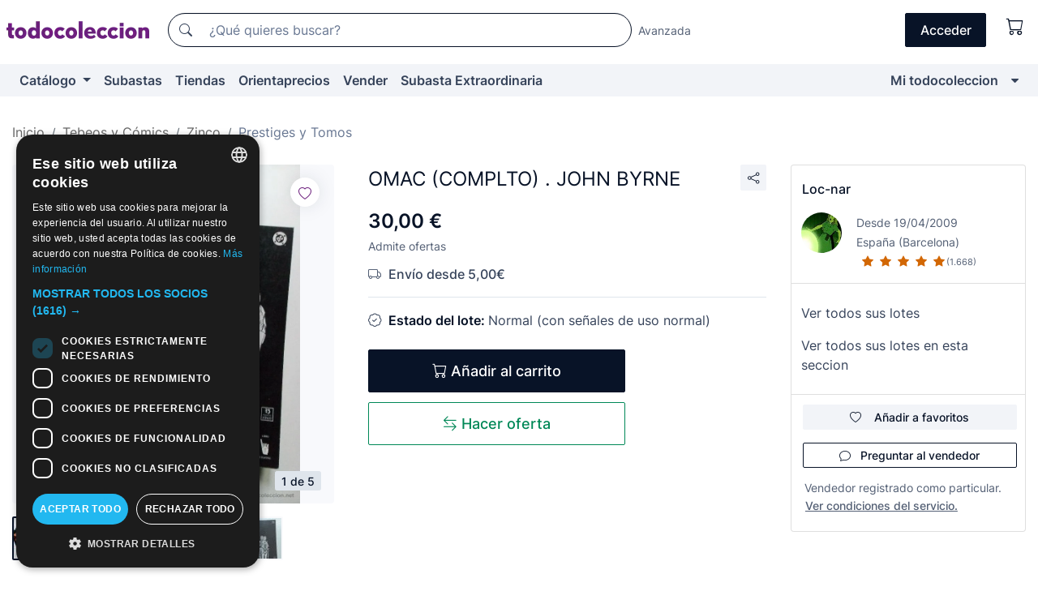

--- FILE ---
content_type: text/javascript
request_url: https://www.todocoleccion.net/modules/cbwire/includes/js/livewire/dist/livewire.js?id=v3.6.4
body_size: 76025
content:
(() => {
  var __create = Object.create;
  var __defProp = Object.defineProperty;
  var __getOwnPropDesc = Object.getOwnPropertyDescriptor;
  var __getOwnPropNames = Object.getOwnPropertyNames;
  var __getProtoOf = Object.getPrototypeOf;
  var __hasOwnProp = Object.prototype.hasOwnProperty;
  var __commonJS = (cb, mod) => function __require() {
    return mod || (0, cb[__getOwnPropNames(cb)[0]])((mod = { exports: {} }).exports, mod), mod.exports;
  };
  var __copyProps = (to, from, except, desc) => {
    if (from && typeof from === "object" || typeof from === "function") {
      for (let key of __getOwnPropNames(from))
        if (!__hasOwnProp.call(to, key) && key !== except)
          __defProp(to, key, { get: () => from[key], enumerable: !(desc = __getOwnPropDesc(from, key)) || desc.enumerable });
    }
    return to;
  };
  var __toESM = (mod, isNodeMode, target) => (target = mod != null ? __create(__getProtoOf(mod)) : {}, __copyProps(isNodeMode || !mod || !mod.__esModule ? __defProp(target, "default", { value: mod, enumerable: true }) : target, mod));

  // node_modules/nprogress/nprogress.js
  var require_nprogress = __commonJS({
    "node_modules/nprogress/nprogress.js"(exports, module) {
      (function(root, factory) {
        if (typeof define === "function" && define.amd) {
          define(factory);
        } else if (typeof exports === "object") {
          module.exports = factory();
        } else {
          root.NProgress = factory();
        }
      })(exports, function() {
        var NProgress2 = {};
        NProgress2.version = "0.2.0";
        var Settings = NProgress2.settings = {
          minimum: 0.08,
          easing: "ease",
          positionUsing: "",
          speed: 200,
          trickle: true,
          trickleRate: 0.02,
          trickleSpeed: 800,
          showSpinner: true,
          barSelector: '[role="bar"]',
          spinnerSelector: '[role="spinner"]',
          parent: "body",
          template: '<div class="bar" role="bar"><div class="peg"></div></div><div class="spinner" role="spinner"><div class="spinner-icon"></div></div>'
        };
        NProgress2.configure = function(options) {
          var key, value;
          for (key in options) {
            value = options[key];
            if (value !== void 0 && options.hasOwnProperty(key))
              Settings[key] = value;
          }
          return this;
        };
        NProgress2.status = null;
        NProgress2.set = function(n) {
          var started2 = NProgress2.isStarted();
          n = clamp2(n, Settings.minimum, 1);
          NProgress2.status = n === 1 ? null : n;
          var progress = NProgress2.render(!started2), bar = progress.querySelector(Settings.barSelector), speed = Settings.speed, ease = Settings.easing;
          progress.offsetWidth;
          queue2(function(next) {
            if (Settings.positionUsing === "")
              Settings.positionUsing = NProgress2.getPositioningCSS();
            css(bar, barPositionCSS(n, speed, ease));
            if (n === 1) {
              css(progress, {
                transition: "none",
                opacity: 1
              });
              progress.offsetWidth;
              setTimeout(function() {
                css(progress, {
                  transition: "all " + speed + "ms linear",
                  opacity: 0
                });
                setTimeout(function() {
                  NProgress2.remove();
                  next();
                }, speed);
              }, speed);
            } else {
              setTimeout(next, speed);
            }
          });
          return this;
        };
        NProgress2.isStarted = function() {
          return typeof NProgress2.status === "number";
        };
        NProgress2.start = function() {
          if (!NProgress2.status)
            NProgress2.set(0);
          var work = function() {
            setTimeout(function() {
              if (!NProgress2.status)
                return;
              NProgress2.trickle();
              work();
            }, Settings.trickleSpeed);
          };
          if (Settings.trickle)
            work();
          return this;
        };
        NProgress2.done = function(force) {
          if (!force && !NProgress2.status)
            return this;
          return NProgress2.inc(0.3 + 0.5 * Math.random()).set(1);
        };
        NProgress2.inc = function(amount) {
          var n = NProgress2.status;
          if (!n) {
            return NProgress2.start();
          } else {
            if (typeof amount !== "number") {
              amount = (1 - n) * clamp2(Math.random() * n, 0.1, 0.95);
            }
            n = clamp2(n + amount, 0, 0.994);
            return NProgress2.set(n);
          }
        };
        NProgress2.trickle = function() {
          return NProgress2.inc(Math.random() * Settings.trickleRate);
        };
        (function() {
          var initial = 0, current = 0;
          NProgress2.promise = function($promise) {
            if (!$promise || $promise.state() === "resolved") {
              return this;
            }
            if (current === 0) {
              NProgress2.start();
            }
            initial++;
            current++;
            $promise.always(function() {
              current--;
              if (current === 0) {
                initial = 0;
                NProgress2.done();
              } else {
                NProgress2.set((initial - current) / initial);
              }
            });
            return this;
          };
        })();
        NProgress2.render = function(fromStart) {
          if (NProgress2.isRendered())
            return document.getElementById("nprogress");
          addClass(document.documentElement, "nprogress-busy");
          var progress = document.createElement("div");
          progress.id = "nprogress";
          progress.innerHTML = Settings.template;
          var bar = progress.querySelector(Settings.barSelector), perc = fromStart ? "-100" : toBarPerc(NProgress2.status || 0), parent = document.querySelector(Settings.parent), spinner;
          css(bar, {
            transition: "all 0 linear",
            transform: "translate3d(" + perc + "%,0,0)"
          });
          if (!Settings.showSpinner) {
            spinner = progress.querySelector(Settings.spinnerSelector);
            spinner && removeElement(spinner);
          }
          if (parent != document.body) {
            addClass(parent, "nprogress-custom-parent");
          }
          parent.appendChild(progress);
          return progress;
        };
        NProgress2.remove = function() {
          removeClass(document.documentElement, "nprogress-busy");
          removeClass(document.querySelector(Settings.parent), "nprogress-custom-parent");
          var progress = document.getElementById("nprogress");
          progress && removeElement(progress);
        };
        NProgress2.isRendered = function() {
          return !!document.getElementById("nprogress");
        };
        NProgress2.getPositioningCSS = function() {
          var bodyStyle = document.body.style;
          var vendorPrefix = "WebkitTransform" in bodyStyle ? "Webkit" : "MozTransform" in bodyStyle ? "Moz" : "msTransform" in bodyStyle ? "ms" : "OTransform" in bodyStyle ? "O" : "";
          if (vendorPrefix + "Perspective" in bodyStyle) {
            return "translate3d";
          } else if (vendorPrefix + "Transform" in bodyStyle) {
            return "translate";
          } else {
            return "margin";
          }
        };
        function clamp2(n, min2, max2) {
          if (n < min2)
            return min2;
          if (n > max2)
            return max2;
          return n;
        }
        function toBarPerc(n) {
          return (-1 + n) * 100;
        }
        function barPositionCSS(n, speed, ease) {
          var barCSS;
          if (Settings.positionUsing === "translate3d") {
            barCSS = { transform: "translate3d(" + toBarPerc(n) + "%,0,0)" };
          } else if (Settings.positionUsing === "translate") {
            barCSS = { transform: "translate(" + toBarPerc(n) + "%,0)" };
          } else {
            barCSS = { "margin-left": toBarPerc(n) + "%" };
          }
          barCSS.transition = "all " + speed + "ms " + ease;
          return barCSS;
        }
        var queue2 = function() {
          var pending = [];
          function next() {
            var fn = pending.shift();
            if (fn) {
              fn(next);
            }
          }
          return function(fn) {
            pending.push(fn);
            if (pending.length == 1)
              next();
          };
        }();
        var css = function() {
          var cssPrefixes = ["Webkit", "O", "Moz", "ms"], cssProps = {};
          function camelCase3(string) {
            return string.replace(/^-ms-/, "ms-").replace(/-([\da-z])/gi, function(match, letter) {
              return letter.toUpperCase();
            });
          }
          function getVendorProp(name) {
            var style = document.body.style;
            if (name in style)
              return name;
            var i = cssPrefixes.length, capName = name.charAt(0).toUpperCase() + name.slice(1), vendorName;
            while (i--) {
              vendorName = cssPrefixes[i] + capName;
              if (vendorName in style)
                return vendorName;
            }
            return name;
          }
          function getStyleProp(name) {
            name = camelCase3(name);
            return cssProps[name] || (cssProps[name] = getVendorProp(name));
          }
          function applyCss(element, prop, value) {
            prop = getStyleProp(prop);
            element.style[prop] = value;
          }
          return function(element, properties2) {
            var args = arguments, prop, value;
            if (args.length == 2) {
              for (prop in properties2) {
                value = properties2[prop];
                if (value !== void 0 && properties2.hasOwnProperty(prop))
                  applyCss(element, prop, value);
              }
            } else {
              applyCss(element, args[1], args[2]);
            }
          };
        }();
        function hasClass(element, name) {
          var list = typeof element == "string" ? element : classList(element);
          return list.indexOf(" " + name + " ") >= 0;
        }
        function addClass(element, name) {
          var oldList = classList(element), newList = oldList + name;
          if (hasClass(oldList, name))
            return;
          element.className = newList.substring(1);
        }
        function removeClass(element, name) {
          var oldList = classList(element), newList;
          if (!hasClass(element, name))
            return;
          newList = oldList.replace(" " + name + " ", " ");
          element.className = newList.substring(1, newList.length - 1);
        }
        function classList(element) {
          return (" " + (element.className || "") + " ").replace(/\s+/gi, " ");
        }
        function removeElement(element) {
          element && element.parentNode && element.parentNode.removeChild(element);
        }
        return NProgress2;
      });
    }
  });

  // js/utils.js
  var Bag = class {
    constructor() {
      this.arrays = {};
    }
    add(key, value) {
      if (!this.arrays[key])
        this.arrays[key] = [];
      this.arrays[key].push(value);
    }
    remove(key) {
      if (this.arrays[key])
        delete this.arrays[key];
    }
    get(key) {
      return this.arrays[key] || [];
    }
    each(key, callback) {
      return this.get(key).forEach(callback);
    }
  };
  var WeakBag = class {
    constructor() {
      this.arrays = /* @__PURE__ */ new WeakMap();
    }
    add(key, value) {
      if (!this.arrays.has(key))
        this.arrays.set(key, []);
      this.arrays.get(key).push(value);
    }
    remove(key) {
      if (this.arrays.has(key))
        this.arrays.delete(key, []);
    }
    get(key) {
      return this.arrays.has(key) ? this.arrays.get(key) : [];
    }
    each(key, callback) {
      return this.get(key).forEach(callback);
    }
  };
  function dispatch(target, name, detail = {}, bubbles = true) {
    target.dispatchEvent(new CustomEvent(name, {
      detail,
      bubbles,
      composed: true,
      cancelable: true
    }));
  }
  function listen(target, name, handler4) {
    target.addEventListener(name, handler4);
    return () => target.removeEventListener(name, handler4);
  }
  function isObjecty(subject) {
    return typeof subject === "object" && subject !== null;
  }
  function isObject(subject) {
    return isObjecty(subject) && !isArray(subject);
  }
  function isArray(subject) {
    return Array.isArray(subject);
  }
  function isFunction(subject) {
    return typeof subject === "function";
  }
  function isPrimitive(subject) {
    return typeof subject !== "object" || subject === null;
  }
  function deepClone(obj) {
    return JSON.parse(JSON.stringify(obj));
  }
  function dataGet(object, key) {
    if (key === "")
      return object;
    return key.split(".").reduce((carry, i) => {
      return carry?.[i];
    }, object);
  }
  function dataSet(object, key, value) {
    let segments = key.split(".");
    if (segments.length === 1) {
      return object[key] = value;
    }
    let firstSegment = segments.shift();
    let restOfSegments = segments.join(".");
    if (object[firstSegment] === void 0) {
      object[firstSegment] = {};
    }
    dataSet(object[firstSegment], restOfSegments, value);
  }
  function diff(left, right, diffs = {}, path = "") {
    if (left === right)
      return diffs;
    if (typeof left !== typeof right || isObject(left) && isArray(right) || isArray(left) && isObject(right)) {
      diffs[path] = right;
      return diffs;
    }
    if (isPrimitive(left) || isPrimitive(right)) {
      diffs[path] = right;
      return diffs;
    }
    let leftKeys = Object.keys(left);
    Object.entries(right).forEach(([key, value]) => {
      diffs = { ...diffs, ...diff(left[key], right[key], diffs, path === "" ? key : `${path}.${key}`) };
      leftKeys = leftKeys.filter((i) => i !== key);
    });
    leftKeys.forEach((key) => {
      diffs[`${path}.${key}`] = "__rm__";
    });
    return diffs;
  }
  function extractData(payload) {
    let value = isSynthetic(payload) ? payload[0] : payload;
    let meta = isSynthetic(payload) ? payload[1] : void 0;
    if (isObjecty(value)) {
      Object.entries(value).forEach(([key, iValue]) => {
        value[key] = extractData(iValue);
      });
    }
    return value;
  }
  function isSynthetic(subject) {
    return Array.isArray(subject) && subject.length === 2 && typeof subject[1] === "object" && Object.keys(subject[1]).includes("s");
  }
  function getCsrfToken() {
    if (document.querySelector('meta[name="csrf-token"]')) {
      return document.querySelector('meta[name="csrf-token"]').getAttribute("content");
    }
    if (document.querySelector("[data-csrf]")) {
      return document.querySelector("[data-csrf]").getAttribute("data-csrf");
    }
    if (window.livewireScriptConfig["csrf"] ?? false) {
      return window.livewireScriptConfig["csrf"];
    }
    throw "Livewire: No CSRF token detected";
  }
  var nonce;
  function getNonce() {
    if (nonce)
      return nonce;
    if (window.livewireScriptConfig && (window.livewireScriptConfig["nonce"] ?? false)) {
      nonce = window.livewireScriptConfig["nonce"];
      return nonce;
    }
    const elWithNonce = document.querySelector("style[data-livewire-style][nonce]");
    if (elWithNonce) {
      nonce = elWithNonce.nonce;
      return nonce;
    }
    return null;
  }
  function getUpdateUri() {
    return document.querySelector("[data-update-uri]")?.getAttribute("data-update-uri") ?? window.livewireScriptConfig["uri"] ?? null;
  }
  function contentIsFromDump(content) {
    return !!content.match(/<script>Sfdump\(".+"\)<\/script>/);
  }
  function splitDumpFromContent(content) {
    let dump = content.match(/.*<script>Sfdump\(".+"\)<\/script>/s);
    return [dump, content.replace(dump, "")];
  }

  // js/features/supportFileUploads.js
  var uploadManagers = /* @__PURE__ */ new WeakMap();
  function getUploadManager(component) {
    if (!uploadManagers.has(component)) {
      let manager = new UploadManager(component);
      uploadManagers.set(component, manager);
      manager.registerListeners();
    }
    return uploadManagers.get(component);
  }
  function handleFileUpload(el, property, component, cleanup2) {
    let manager = getUploadManager(component);
    let start3 = () => el.dispatchEvent(new CustomEvent("livewire-upload-start", { bubbles: true, detail: { id: component.id, property } }));
    let finish = () => el.dispatchEvent(new CustomEvent("livewire-upload-finish", { bubbles: true, detail: { id: component.id, property } }));
    let error2 = () => el.dispatchEvent(new CustomEvent("livewire-upload-error", { bubbles: true, detail: { id: component.id, property } }));
    let cancel = () => el.dispatchEvent(new CustomEvent("livewire-upload-cancel", { bubbles: true, detail: { id: component.id, property } }));
    let progress = (progressEvent) => {
      var percentCompleted = Math.round(progressEvent.loaded * 100 / progressEvent.total);
      el.dispatchEvent(new CustomEvent("livewire-upload-progress", {
        bubbles: true,
        detail: { progress: percentCompleted }
      }));
    };
    let eventHandler = (e) => {
      if (e.target.files.length === 0)
        return;
      start3();
      if (e.target.multiple) {
        manager.uploadMultiple(property, e.target.files, finish, error2, progress, cancel);
      } else {
        manager.upload(property, e.target.files[0], finish, error2, progress, cancel);
      }
    };
    el.addEventListener("change", eventHandler);
    component.$wire.$watch(property, (value) => {
      if (!el.isConnected)
        return;
      if (value === null || value === "") {
        el.value = "";
      }
      if (el.multiple && Array.isArray(value) && value.length === 0) {
        el.value = "";
      }
    });
    let clearFileInputValue = () => {
      el.value = null;
    };
    el.addEventListener("click", clearFileInputValue);
    el.addEventListener("livewire-upload-cancel", clearFileInputValue);
    cleanup2(() => {
      el.removeEventListener("change", eventHandler);
      el.removeEventListener("click", clearFileInputValue);
    });
  }
  var UploadManager = class {
    constructor(component) {
      this.component = component;
      this.uploadBag = new MessageBag();
      this.removeBag = new MessageBag();
    }
    registerListeners() {
      this.component.$wire.$on("upload:generatedSignedUrl", ({ name, url }) => {
        setUploadLoading(this.component, name);
        this.handleSignedUrl(name, url);
      });
      this.component.$wire.$on("upload:generatedSignedUrlForS3", ({ name, payload }) => {
        setUploadLoading(this.component, name);
        this.handleS3PreSignedUrl(name, payload);
      });
      this.component.$wire.$on("upload:finished", ({ name, tmpFilenames }) => this.markUploadFinished(name, tmpFilenames));
      this.component.$wire.$on("upload:errored", ({ name }) => this.markUploadErrored(name));
      this.component.$wire.$on("upload:removed", ({ name, tmpFilename }) => this.removeBag.shift(name).finishCallback(tmpFilename));
    }
    upload(name, file, finishCallback, errorCallback, progressCallback, cancelledCallback) {
      this.setUpload(name, {
        files: [file],
        multiple: false,
        finishCallback,
        errorCallback,
        progressCallback,
        cancelledCallback
      });
    }
    uploadMultiple(name, files, finishCallback, errorCallback, progressCallback, cancelledCallback) {
      this.setUpload(name, {
        files: Array.from(files),
        multiple: true,
        finishCallback,
        errorCallback,
        progressCallback,
        cancelledCallback
      });
    }
    removeUpload(name, tmpFilename, finishCallback) {
      this.removeBag.push(name, {
        tmpFilename,
        finishCallback
      });
      this.component.$wire.call("_removeUpload", name, tmpFilename);
    }
    setUpload(name, uploadObject) {
      this.uploadBag.add(name, uploadObject);
      if (this.uploadBag.get(name).length === 1) {
        this.startUpload(name, uploadObject);
      }
    }
    handleSignedUrl(name, url) {
      let formData = new FormData();
      Array.from(this.uploadBag.first(name).files).forEach((file) => formData.append("files[]", file, file.name));
      let headers = {
        "Accept": "application/json"
      };
      let csrfToken = getCsrfToken();
      if (csrfToken)
        headers["X-CSRF-TOKEN"] = csrfToken;
      this.makeRequest(name, formData, "post", url, headers, (response) => {
        return response.paths;
      });
    }
    handleS3PreSignedUrl(name, payload) {
      let formData = this.uploadBag.first(name).files[0];
      let headers = payload.headers;
      if ("Host" in headers)
        delete headers.Host;
      let url = payload.url;
      this.makeRequest(name, formData, "put", url, headers, (response) => {
        return [payload.path];
      });
    }
    makeRequest(name, formData, method, url, headers, retrievePaths) {
      let request = new XMLHttpRequest();
      request.open(method, url);
      Object.entries(headers).forEach(([key, value]) => {
        request.setRequestHeader(key, value);
      });
      request.upload.addEventListener("progress", (e) => {
        e.detail = {};
        e.detail.progress = Math.floor(e.loaded * 100 / e.total);
        this.uploadBag.first(name).progressCallback(e);
      });
      request.addEventListener("load", () => {
        if ((request.status + "")[0] === "2") {
          let paths = retrievePaths(request.response && JSON.parse(request.response));
          this.component.$wire.call("_finishUpload", name, paths, this.uploadBag.first(name).multiple);
          return;
        }
        let errors = null;
        if (request.status === 422) {
          errors = request.response;
        }
        this.component.$wire.call("_uploadErrored", name, errors, this.uploadBag.first(name).multiple);
      });
      this.uploadBag.first(name).request = request;
      request.send(formData);
    }
    startUpload(name, uploadObject) {
      let fileInfos = uploadObject.files.map((file) => {
        return { name: file.name, size: file.size, type: file.type };
      });
      this.component.$wire.call("_startUpload", name, fileInfos, uploadObject.multiple);
      setUploadLoading(this.component, name);
    }
    markUploadFinished(name, tmpFilenames) {
      unsetUploadLoading(this.component);
      let uploadObject = this.uploadBag.shift(name);
      uploadObject.finishCallback(uploadObject.multiple ? tmpFilenames : tmpFilenames[0]);
      if (this.uploadBag.get(name).length > 0)
        this.startUpload(name, this.uploadBag.last(name));
    }
    markUploadErrored(name) {
      unsetUploadLoading(this.component);
      this.uploadBag.shift(name).errorCallback();
      if (this.uploadBag.get(name).length > 0)
        this.startUpload(name, this.uploadBag.last(name));
    }
    cancelUpload(name, cancelledCallback = null) {
      unsetUploadLoading(this.component);
      let uploadItem = this.uploadBag.first(name);
      if (uploadItem) {
        if (uploadItem.request) {
          uploadItem.request.abort();
        }
        this.uploadBag.shift(name).cancelledCallback();
        if (cancelledCallback)
          cancelledCallback();
      }
    }
  };
  var MessageBag = class {
    constructor() {
      this.bag = {};
    }
    add(name, thing) {
      if (!this.bag[name]) {
        this.bag[name] = [];
      }
      this.bag[name].push(thing);
    }
    push(name, thing) {
      this.add(name, thing);
    }
    first(name) {
      if (!this.bag[name])
        return null;
      return this.bag[name][0];
    }
    last(name) {
      return this.bag[name].slice(-1)[0];
    }
    get(name) {
      return this.bag[name];
    }
    shift(name) {
      return this.bag[name].shift();
    }
    call(name, ...params) {
      (this.listeners[name] || []).forEach((callback) => {
        callback(...params);
      });
    }
    has(name) {
      return Object.keys(this.listeners).includes(name);
    }
  };
  function setUploadLoading() {
  }
  function unsetUploadLoading() {
  }
  function upload(component, name, file, finishCallback = () => {
  }, errorCallback = () => {
  }, progressCallback = () => {
  }, cancelledCallback = () => {
  }) {
    let uploadManager = getUploadManager(component);
    uploadManager.upload(name, file, finishCallback, errorCallback, progressCallback, cancelledCallback);
  }
  function uploadMultiple(component, name, files, finishCallback = () => {
  }, errorCallback = () => {
  }, progressCallback = () => {
  }, cancelledCallback = () => {
  }) {
    let uploadManager = getUploadManager(component);
    uploadManager.uploadMultiple(name, files, finishCallback, errorCallback, progressCallback, cancelledCallback);
  }
  function removeUpload(component, name, tmpFilename, finishCallback = () => {
  }, errorCallback = () => {
  }) {
    let uploadManager = getUploadManager(component);
    uploadManager.removeUpload(name, tmpFilename, finishCallback, errorCallback);
  }
  function cancelUpload(component, name, cancelledCallback = () => {
  }) {
    let uploadManager = getUploadManager(component);
    uploadManager.cancelUpload(name, cancelledCallback);
  }

  // ../alpine/packages/alpinejs/dist/module.esm.js
  var flushPending = false;
  var flushing = false;
  var queue = [];
  var lastFlushedIndex = -1;
  function scheduler(callback) {
    queueJob(callback);
  }
  function queueJob(job) {
    if (!queue.includes(job))
      queue.push(job);
    queueFlush();
  }
  function dequeueJob(job) {
    let index = queue.indexOf(job);
    if (index !== -1 && index > lastFlushedIndex)
      queue.splice(index, 1);
  }
  function queueFlush() {
    if (!flushing && !flushPending) {
      flushPending = true;
      queueMicrotask(flushJobs);
    }
  }
  function flushJobs() {
    flushPending = false;
    flushing = true;
    for (let i = 0; i < queue.length; i++) {
      queue[i]();
      lastFlushedIndex = i;
    }
    queue.length = 0;
    lastFlushedIndex = -1;
    flushing = false;
  }
  var reactive;
  var effect;
  var release;
  var raw;
  var shouldSchedule = true;
  function disableEffectScheduling(callback) {
    shouldSchedule = false;
    callback();
    shouldSchedule = true;
  }
  function setReactivityEngine(engine) {
    reactive = engine.reactive;
    release = engine.release;
    effect = (callback) => engine.effect(callback, { scheduler: (task) => {
      if (shouldSchedule) {
        scheduler(task);
      } else {
        task();
      }
    } });
    raw = engine.raw;
  }
  function overrideEffect(override) {
    effect = override;
  }
  function elementBoundEffect(el) {
    let cleanup2 = () => {
    };
    let wrappedEffect = (callback) => {
      let effectReference = effect(callback);
      if (!el._x_effects) {
        el._x_effects = /* @__PURE__ */ new Set();
        el._x_runEffects = () => {
          el._x_effects.forEach((i) => i());
        };
      }
      el._x_effects.add(effectReference);
      cleanup2 = () => {
        if (effectReference === void 0)
          return;
        el._x_effects.delete(effectReference);
        release(effectReference);
      };
      return effectReference;
    };
    return [wrappedEffect, () => {
      cleanup2();
    }];
  }
  function watch(getter, callback) {
    let firstTime = true;
    let oldValue;
    let effectReference = effect(() => {
      let value = getter();
      JSON.stringify(value);
      if (!firstTime) {
        queueMicrotask(() => {
          callback(value, oldValue);
          oldValue = value;
        });
      } else {
        oldValue = value;
      }
      firstTime = false;
    });
    return () => release(effectReference);
  }
  var onAttributeAddeds = [];
  var onElRemoveds = [];
  var onElAddeds = [];
  function onElAdded(callback) {
    onElAddeds.push(callback);
  }
  function onElRemoved(el, callback) {
    if (typeof callback === "function") {
      if (!el._x_cleanups)
        el._x_cleanups = [];
      el._x_cleanups.push(callback);
    } else {
      callback = el;
      onElRemoveds.push(callback);
    }
  }
  function onAttributesAdded(callback) {
    onAttributeAddeds.push(callback);
  }
  function onAttributeRemoved(el, name, callback) {
    if (!el._x_attributeCleanups)
      el._x_attributeCleanups = {};
    if (!el._x_attributeCleanups[name])
      el._x_attributeCleanups[name] = [];
    el._x_attributeCleanups[name].push(callback);
  }
  function cleanupAttributes(el, names) {
    if (!el._x_attributeCleanups)
      return;
    Object.entries(el._x_attributeCleanups).forEach(([name, value]) => {
      if (names === void 0 || names.includes(name)) {
        value.forEach((i) => i());
        delete el._x_attributeCleanups[name];
      }
    });
  }
  function cleanupElement(el) {
    el._x_effects?.forEach(dequeueJob);
    while (el._x_cleanups?.length)
      el._x_cleanups.pop()();
  }
  var observer = new MutationObserver(onMutate);
  var currentlyObserving = false;
  function startObservingMutations() {
    observer.observe(document, { subtree: true, childList: true, attributes: true, attributeOldValue: true });
    currentlyObserving = true;
  }
  function stopObservingMutations() {
    flushObserver();
    observer.disconnect();
    currentlyObserving = false;
  }
  var queuedMutations = [];
  function flushObserver() {
    let records = observer.takeRecords();
    queuedMutations.push(() => records.length > 0 && onMutate(records));
    let queueLengthWhenTriggered = queuedMutations.length;
    queueMicrotask(() => {
      if (queuedMutations.length === queueLengthWhenTriggered) {
        while (queuedMutations.length > 0)
          queuedMutations.shift()();
      }
    });
  }
  function mutateDom(callback) {
    if (!currentlyObserving)
      return callback();
    stopObservingMutations();
    let result = callback();
    startObservingMutations();
    return result;
  }
  var isCollecting = false;
  var deferredMutations = [];
  function deferMutations() {
    isCollecting = true;
  }
  function flushAndStopDeferringMutations() {
    isCollecting = false;
    onMutate(deferredMutations);
    deferredMutations = [];
  }
  function onMutate(mutations) {
    if (isCollecting) {
      deferredMutations = deferredMutations.concat(mutations);
      return;
    }
    let addedNodes = [];
    let removedNodes = /* @__PURE__ */ new Set();
    let addedAttributes = /* @__PURE__ */ new Map();
    let removedAttributes = /* @__PURE__ */ new Map();
    for (let i = 0; i < mutations.length; i++) {
      if (mutations[i].target._x_ignoreMutationObserver)
        continue;
      if (mutations[i].type === "childList") {
        mutations[i].removedNodes.forEach((node) => {
          if (node.nodeType !== 1)
            return;
          if (!node._x_marker)
            return;
          removedNodes.add(node);
        });
        mutations[i].addedNodes.forEach((node) => {
          if (node.nodeType !== 1)
            return;
          if (removedNodes.has(node)) {
            removedNodes.delete(node);
            return;
          }
          if (node._x_marker)
            return;
          addedNodes.push(node);
        });
      }
      if (mutations[i].type === "attributes") {
        let el = mutations[i].target;
        let name = mutations[i].attributeName;
        let oldValue = mutations[i].oldValue;
        let add2 = () => {
          if (!addedAttributes.has(el))
            addedAttributes.set(el, []);
          addedAttributes.get(el).push({ name, value: el.getAttribute(name) });
        };
        let remove = () => {
          if (!removedAttributes.has(el))
            removedAttributes.set(el, []);
          removedAttributes.get(el).push(name);
        };
        if (el.hasAttribute(name) && oldValue === null) {
          add2();
        } else if (el.hasAttribute(name)) {
          remove();
          add2();
        } else {
          remove();
        }
      }
    }
    removedAttributes.forEach((attrs, el) => {
      cleanupAttributes(el, attrs);
    });
    addedAttributes.forEach((attrs, el) => {
      onAttributeAddeds.forEach((i) => i(el, attrs));
    });
    for (let node of removedNodes) {
      if (addedNodes.some((i) => i.contains(node)))
        continue;
      onElRemoveds.forEach((i) => i(node));
    }
    for (let node of addedNodes) {
      if (!node.isConnected)
        continue;
      onElAddeds.forEach((i) => i(node));
    }
    addedNodes = null;
    removedNodes = null;
    addedAttributes = null;
    removedAttributes = null;
  }
  function scope(node) {
    return mergeProxies(closestDataStack(node));
  }
  function addScopeToNode(node, data2, referenceNode) {
    node._x_dataStack = [data2, ...closestDataStack(referenceNode || node)];
    return () => {
      node._x_dataStack = node._x_dataStack.filter((i) => i !== data2);
    };
  }
  function closestDataStack(node) {
    if (node._x_dataStack)
      return node._x_dataStack;
    if (typeof ShadowRoot === "function" && node instanceof ShadowRoot) {
      return closestDataStack(node.host);
    }
    if (!node.parentNode) {
      return [];
    }
    return closestDataStack(node.parentNode);
  }
  function mergeProxies(objects) {
    return new Proxy({ objects }, mergeProxyTrap);
  }
  var mergeProxyTrap = {
    ownKeys({ objects }) {
      return Array.from(new Set(objects.flatMap((i) => Object.keys(i))));
    },
    has({ objects }, name) {
      if (name == Symbol.unscopables)
        return false;
      return objects.some((obj) => Object.prototype.hasOwnProperty.call(obj, name) || Reflect.has(obj, name));
    },
    get({ objects }, name, thisProxy) {
      if (name == "toJSON")
        return collapseProxies;
      return Reflect.get(objects.find((obj) => Reflect.has(obj, name)) || {}, name, thisProxy);
    },
    set({ objects }, name, value, thisProxy) {
      const target = objects.find((obj) => Object.prototype.hasOwnProperty.call(obj, name)) || objects[objects.length - 1];
      const descriptor = Object.getOwnPropertyDescriptor(target, name);
      if (descriptor?.set && descriptor?.get)
        return descriptor.set.call(thisProxy, value) || true;
      return Reflect.set(target, name, value);
    }
  };
  function collapseProxies() {
    let keys = Reflect.ownKeys(this);
    return keys.reduce((acc, key) => {
      acc[key] = Reflect.get(this, key);
      return acc;
    }, {});
  }
  function initInterceptors(data2) {
    let isObject22 = (val) => typeof val === "object" && !Array.isArray(val) && val !== null;
    let recurse = (obj, basePath = "") => {
      Object.entries(Object.getOwnPropertyDescriptors(obj)).forEach(([key, { value, enumerable }]) => {
        if (enumerable === false || value === void 0)
          return;
        if (typeof value === "object" && value !== null && value.__v_skip)
          return;
        let path = basePath === "" ? key : `${basePath}.${key}`;
        if (typeof value === "object" && value !== null && value._x_interceptor) {
          obj[key] = value.initialize(data2, path, key);
        } else {
          if (isObject22(value) && value !== obj && !(value instanceof Element)) {
            recurse(value, path);
          }
        }
      });
    };
    return recurse(data2);
  }
  function interceptor(callback, mutateObj = () => {
  }) {
    let obj = {
      initialValue: void 0,
      _x_interceptor: true,
      initialize(data2, path, key) {
        return callback(this.initialValue, () => get(data2, path), (value) => set(data2, path, value), path, key);
      }
    };
    mutateObj(obj);
    return (initialValue) => {
      if (typeof initialValue === "object" && initialValue !== null && initialValue._x_interceptor) {
        let initialize = obj.initialize.bind(obj);
        obj.initialize = (data2, path, key) => {
          let innerValue = initialValue.initialize(data2, path, key);
          obj.initialValue = innerValue;
          return initialize(data2, path, key);
        };
      } else {
        obj.initialValue = initialValue;
      }
      return obj;
    };
  }
  function get(obj, path) {
    return path.split(".").reduce((carry, segment) => carry[segment], obj);
  }
  function set(obj, path, value) {
    if (typeof path === "string")
      path = path.split(".");
    if (path.length === 1)
      obj[path[0]] = value;
    else if (path.length === 0)
      throw error;
    else {
      if (obj[path[0]])
        return set(obj[path[0]], path.slice(1), value);
      else {
        obj[path[0]] = {};
        return set(obj[path[0]], path.slice(1), value);
      }
    }
  }
  var magics = {};
  function magic(name, callback) {
    magics[name] = callback;
  }
  function injectMagics(obj, el) {
    let memoizedUtilities = getUtilities(el);
    Object.entries(magics).forEach(([name, callback]) => {
      Object.defineProperty(obj, `$${name}`, {
        get() {
          return callback(el, memoizedUtilities);
        },
        enumerable: false
      });
    });
    return obj;
  }
  function getUtilities(el) {
    let [utilities, cleanup2] = getElementBoundUtilities(el);
    let utils = { interceptor, ...utilities };
    onElRemoved(el, cleanup2);
    return utils;
  }
  function tryCatch(el, expression, callback, ...args) {
    try {
      return callback(...args);
    } catch (e) {
      handleError(e, el, expression);
    }
  }
  function handleError(error2, el, expression = void 0) {
    error2 = Object.assign(error2 ?? { message: "No error message given." }, { el, expression });
    console.warn(`Alpine Expression Error: ${error2.message}

${expression ? 'Expression: "' + expression + '"\n\n' : ""}`, el);
    setTimeout(() => {
      throw error2;
    }, 0);
  }
  var shouldAutoEvaluateFunctions = true;
  function dontAutoEvaluateFunctions(callback) {
    let cache = shouldAutoEvaluateFunctions;
    shouldAutoEvaluateFunctions = false;
    let result = callback();
    shouldAutoEvaluateFunctions = cache;
    return result;
  }
  function evaluate(el, expression, extras = {}) {
    let result;
    evaluateLater(el, expression)((value) => result = value, extras);
    return result;
  }
  function evaluateLater(...args) {
    return theEvaluatorFunction(...args);
  }
  var theEvaluatorFunction = normalEvaluator;
  function setEvaluator(newEvaluator) {
    theEvaluatorFunction = newEvaluator;
  }
  function normalEvaluator(el, expression) {
    let overriddenMagics = {};
    injectMagics(overriddenMagics, el);
    let dataStack = [overriddenMagics, ...closestDataStack(el)];
    let evaluator = typeof expression === "function" ? generateEvaluatorFromFunction(dataStack, expression) : generateEvaluatorFromString(dataStack, expression, el);
    return tryCatch.bind(null, el, expression, evaluator);
  }
  function generateEvaluatorFromFunction(dataStack, func) {
    return (receiver = () => {
    }, { scope: scope2 = {}, params = [] } = {}) => {
      let result = func.apply(mergeProxies([scope2, ...dataStack]), params);
      runIfTypeOfFunction(receiver, result);
    };
  }
  var evaluatorMemo = {};
  function generateFunctionFromString(expression, el) {
    if (evaluatorMemo[expression]) {
      return evaluatorMemo[expression];
    }
    let AsyncFunction = Object.getPrototypeOf(async function() {
    }).constructor;
    let rightSideSafeExpression = /^[\n\s]*if.*\(.*\)/.test(expression.trim()) || /^(let|const)\s/.test(expression.trim()) ? `(async()=>{ ${expression} })()` : expression;
    const safeAsyncFunction = () => {
      try {
        let func2 = new AsyncFunction(["__self", "scope"], `with (scope) { __self.result = ${rightSideSafeExpression} }; __self.finished = true; return __self.result;`);
        Object.defineProperty(func2, "name", {
          value: `[Alpine] ${expression}`
        });
        return func2;
      } catch (error2) {
        handleError(error2, el, expression);
        return Promise.resolve();
      }
    };
    let func = safeAsyncFunction();
    evaluatorMemo[expression] = func;
    return func;
  }
  function generateEvaluatorFromString(dataStack, expression, el) {
    let func = generateFunctionFromString(expression, el);
    return (receiver = () => {
    }, { scope: scope2 = {}, params = [] } = {}) => {
      func.result = void 0;
      func.finished = false;
      let completeScope = mergeProxies([scope2, ...dataStack]);
      if (typeof func === "function") {
        let promise = func(func, completeScope).catch((error2) => handleError(error2, el, expression));
        if (func.finished) {
          runIfTypeOfFunction(receiver, func.result, completeScope, params, el);
          func.result = void 0;
        } else {
          promise.then((result) => {
            runIfTypeOfFunction(receiver, result, completeScope, params, el);
          }).catch((error2) => handleError(error2, el, expression)).finally(() => func.result = void 0);
        }
      }
    };
  }
  function runIfTypeOfFunction(receiver, value, scope2, params, el) {
    if (shouldAutoEvaluateFunctions && typeof value === "function") {
      let result = value.apply(scope2, params);
      if (result instanceof Promise) {
        result.then((i) => runIfTypeOfFunction(receiver, i, scope2, params)).catch((error2) => handleError(error2, el, value));
      } else {
        receiver(result);
      }
    } else if (typeof value === "object" && value instanceof Promise) {
      value.then((i) => receiver(i));
    } else {
      receiver(value);
    }
  }
  var prefixAsString = "x-";
  function prefix(subject = "") {
    return prefixAsString + subject;
  }
  function setPrefix(newPrefix) {
    prefixAsString = newPrefix;
  }
  var directiveHandlers = {};
  function directive(name, callback) {
    directiveHandlers[name] = callback;
    return {
      before(directive22) {
        if (!directiveHandlers[directive22]) {
          console.warn(String.raw`Cannot find directive \`${directive22}\`. \`${name}\` will use the default order of execution`);
          return;
        }
        const pos = directiveOrder.indexOf(directive22);
        directiveOrder.splice(pos >= 0 ? pos : directiveOrder.indexOf("DEFAULT"), 0, name);
      }
    };
  }
  function directiveExists(name) {
    return Object.keys(directiveHandlers).includes(name);
  }
  function directives(el, attributes, originalAttributeOverride) {
    attributes = Array.from(attributes);
    if (el._x_virtualDirectives) {
      let vAttributes = Object.entries(el._x_virtualDirectives).map(([name, value]) => ({ name, value }));
      let staticAttributes = attributesOnly(vAttributes);
      vAttributes = vAttributes.map((attribute) => {
        if (staticAttributes.find((attr) => attr.name === attribute.name)) {
          return {
            name: `x-bind:${attribute.name}`,
            value: `"${attribute.value}"`
          };
        }
        return attribute;
      });
      attributes = attributes.concat(vAttributes);
    }
    let transformedAttributeMap = {};
    let directives2 = attributes.map(toTransformedAttributes((newName, oldName) => transformedAttributeMap[newName] = oldName)).filter(outNonAlpineAttributes).map(toParsedDirectives(transformedAttributeMap, originalAttributeOverride)).sort(byPriority);
    return directives2.map((directive22) => {
      return getDirectiveHandler(el, directive22);
    });
  }
  function attributesOnly(attributes) {
    return Array.from(attributes).map(toTransformedAttributes()).filter((attr) => !outNonAlpineAttributes(attr));
  }
  var isDeferringHandlers = false;
  var directiveHandlerStacks = /* @__PURE__ */ new Map();
  var currentHandlerStackKey = Symbol();
  function deferHandlingDirectives(callback) {
    isDeferringHandlers = true;
    let key = Symbol();
    currentHandlerStackKey = key;
    directiveHandlerStacks.set(key, []);
    let flushHandlers = () => {
      while (directiveHandlerStacks.get(key).length)
        directiveHandlerStacks.get(key).shift()();
      directiveHandlerStacks.delete(key);
    };
    let stopDeferring = () => {
      isDeferringHandlers = false;
      flushHandlers();
    };
    callback(flushHandlers);
    stopDeferring();
  }
  function getElementBoundUtilities(el) {
    let cleanups2 = [];
    let cleanup2 = (callback) => cleanups2.push(callback);
    let [effect3, cleanupEffect] = elementBoundEffect(el);
    cleanups2.push(cleanupEffect);
    let utilities = {
      Alpine: alpine_default,
      effect: effect3,
      cleanup: cleanup2,
      evaluateLater: evaluateLater.bind(evaluateLater, el),
      evaluate: evaluate.bind(evaluate, el)
    };
    let doCleanup = () => cleanups2.forEach((i) => i());
    return [utilities, doCleanup];
  }
  function getDirectiveHandler(el, directive22) {
    let noop = () => {
    };
    let handler4 = directiveHandlers[directive22.type] || noop;
    let [utilities, cleanup2] = getElementBoundUtilities(el);
    onAttributeRemoved(el, directive22.original, cleanup2);
    let fullHandler = () => {
      if (el._x_ignore || el._x_ignoreSelf)
        return;
      handler4.inline && handler4.inline(el, directive22, utilities);
      handler4 = handler4.bind(handler4, el, directive22, utilities);
      isDeferringHandlers ? directiveHandlerStacks.get(currentHandlerStackKey).push(handler4) : handler4();
    };
    fullHandler.runCleanups = cleanup2;
    return fullHandler;
  }
  var startingWith = (subject, replacement) => ({ name, value }) => {
    if (name.startsWith(subject))
      name = name.replace(subject, replacement);
    return { name, value };
  };
  var into = (i) => i;
  function toTransformedAttributes(callback = () => {
  }) {
    return ({ name, value }) => {
      let { name: newName, value: newValue } = attributeTransformers.reduce((carry, transform) => {
        return transform(carry);
      }, { name, value });
      if (newName !== name)
        callback(newName, name);
      return { name: newName, value: newValue };
    };
  }
  var attributeTransformers = [];
  function mapAttributes(callback) {
    attributeTransformers.push(callback);
  }
  function outNonAlpineAttributes({ name }) {
    return alpineAttributeRegex().test(name);
  }
  var alpineAttributeRegex = () => new RegExp(`^${prefixAsString}([^:^.]+)\\b`);
  function toParsedDirectives(transformedAttributeMap, originalAttributeOverride) {
    return ({ name, value }) => {
      let typeMatch = name.match(alpineAttributeRegex());
      let valueMatch = name.match(/:([a-zA-Z0-9\-_:]+)/);
      let modifiers = name.match(/\.[^.\]]+(?=[^\]]*$)/g) || [];
      let original = originalAttributeOverride || transformedAttributeMap[name] || name;
      return {
        type: typeMatch ? typeMatch[1] : null,
        value: valueMatch ? valueMatch[1] : null,
        modifiers: modifiers.map((i) => i.replace(".", "")),
        expression: value,
        original
      };
    };
  }
  var DEFAULT = "DEFAULT";
  var directiveOrder = [
    "ignore",
    "ref",
    "data",
    "id",
    "anchor",
    "bind",
    "init",
    "for",
    "model",
    "modelable",
    "transition",
    "show",
    "if",
    DEFAULT,
    "teleport"
  ];
  function byPriority(a, b) {
    let typeA = directiveOrder.indexOf(a.type) === -1 ? DEFAULT : a.type;
    let typeB = directiveOrder.indexOf(b.type) === -1 ? DEFAULT : b.type;
    return directiveOrder.indexOf(typeA) - directiveOrder.indexOf(typeB);
  }
  function dispatch2(el, name, detail = {}) {
    el.dispatchEvent(new CustomEvent(name, {
      detail,
      bubbles: true,
      composed: true,
      cancelable: true
    }));
  }
  function walk(el, callback) {
    if (typeof ShadowRoot === "function" && el instanceof ShadowRoot) {
      Array.from(el.children).forEach((el2) => walk(el2, callback));
      return;
    }
    let skip = false;
    callback(el, () => skip = true);
    if (skip)
      return;
    let node = el.firstElementChild;
    while (node) {
      walk(node, callback, false);
      node = node.nextElementSibling;
    }
  }
  function warn(message, ...args) {
    console.warn(`Alpine Warning: ${message}`, ...args);
  }
  var started = false;
  function start() {
    if (started)
      warn("Alpine has already been initialized on this page. Calling Alpine.start() more than once can cause problems.");
    started = true;
    if (!document.body)
      warn("Unable to initialize. Trying to load Alpine before `<body>` is available. Did you forget to add `defer` in Alpine's `<script>` tag?");
    dispatch2(document, "alpine:init");
    dispatch2(document, "alpine:initializing");
    startObservingMutations();
    onElAdded((el) => initTree(el, walk));
    onElRemoved((el) => destroyTree(el));
    onAttributesAdded((el, attrs) => {
      directives(el, attrs).forEach((handle) => handle());
    });
    let outNestedComponents = (el) => !closestRoot(el.parentElement, true);
    Array.from(document.querySelectorAll(allSelectors().join(","))).filter(outNestedComponents).forEach((el) => {
      initTree(el);
    });
    dispatch2(document, "alpine:initialized");
    setTimeout(() => {
      warnAboutMissingPlugins();
    });
  }
  var rootSelectorCallbacks = [];
  var initSelectorCallbacks = [];
  function rootSelectors() {
    return rootSelectorCallbacks.map((fn) => fn());
  }
  function allSelectors() {
    return rootSelectorCallbacks.concat(initSelectorCallbacks).map((fn) => fn());
  }
  function addRootSelector(selectorCallback) {
    rootSelectorCallbacks.push(selectorCallback);
  }
  function addInitSelector(selectorCallback) {
    initSelectorCallbacks.push(selectorCallback);
  }
  function closestRoot(el, includeInitSelectors = false) {
    return findClosest(el, (element) => {
      const selectors = includeInitSelectors ? allSelectors() : rootSelectors();
      if (selectors.some((selector) => element.matches(selector)))
        return true;
    });
  }
  function findClosest(el, callback) {
    if (!el)
      return;
    if (callback(el))
      return el;
    if (el._x_teleportBack)
      el = el._x_teleportBack;
    if (!el.parentElement)
      return;
    return findClosest(el.parentElement, callback);
  }
  function isRoot(el) {
    return rootSelectors().some((selector) => el.matches(selector));
  }
  var initInterceptors2 = [];
  function interceptInit(callback) {
    initInterceptors2.push(callback);
  }
  var markerDispenser = 1;
  function initTree(el, walker = walk, intercept = () => {
  }) {
    if (findClosest(el, (i) => i._x_ignore))
      return;
    deferHandlingDirectives(() => {
      walker(el, (el2, skip) => {
        if (el2._x_marker)
          return;
        intercept(el2, skip);
        initInterceptors2.forEach((i) => i(el2, skip));
        directives(el2, el2.attributes).forEach((handle) => handle());
        if (!el2._x_ignore)
          el2._x_marker = markerDispenser++;
        el2._x_ignore && skip();
      });
    });
  }
  function destroyTree(root, walker = walk) {
    walker(root, (el) => {
      cleanupElement(el);
      cleanupAttributes(el);
      delete el._x_marker;
    });
  }
  function warnAboutMissingPlugins() {
    let pluginDirectives = [
      ["ui", "dialog", ["[x-dialog], [x-popover]"]],
      ["anchor", "anchor", ["[x-anchor]"]],
      ["sort", "sort", ["[x-sort]"]]
    ];
    pluginDirectives.forEach(([plugin2, directive22, selectors]) => {
      if (directiveExists(directive22))
        return;
      selectors.some((selector) => {
        if (document.querySelector(selector)) {
          warn(`found "${selector}", but missing ${plugin2} plugin`);
          return true;
        }
      });
    });
  }
  var tickStack = [];
  var isHolding = false;
  function nextTick(callback = () => {
  }) {
    queueMicrotask(() => {
      isHolding || setTimeout(() => {
        releaseNextTicks();
      });
    });
    return new Promise((res) => {
      tickStack.push(() => {
        callback();
        res();
      });
    });
  }
  function releaseNextTicks() {
    isHolding = false;
    while (tickStack.length)
      tickStack.shift()();
  }
  function holdNextTicks() {
    isHolding = true;
  }
  function setClasses(el, value) {
    if (Array.isArray(value)) {
      return setClassesFromString(el, value.join(" "));
    } else if (typeof value === "object" && value !== null) {
      return setClassesFromObject(el, value);
    } else if (typeof value === "function") {
      return setClasses(el, value());
    }
    return setClassesFromString(el, value);
  }
  function setClassesFromString(el, classString) {
    let split = (classString2) => classString2.split(" ").filter(Boolean);
    let missingClasses = (classString2) => classString2.split(" ").filter((i) => !el.classList.contains(i)).filter(Boolean);
    let addClassesAndReturnUndo = (classes) => {
      el.classList.add(...classes);
      return () => {
        el.classList.remove(...classes);
      };
    };
    classString = classString === true ? classString = "" : classString || "";
    return addClassesAndReturnUndo(missingClasses(classString));
  }
  function setClassesFromObject(el, classObject) {
    let split = (classString) => classString.split(" ").filter(Boolean);
    let forAdd = Object.entries(classObject).flatMap(([classString, bool]) => bool ? split(classString) : false).filter(Boolean);
    let forRemove = Object.entries(classObject).flatMap(([classString, bool]) => !bool ? split(classString) : false).filter(Boolean);
    let added = [];
    let removed = [];
    forRemove.forEach((i) => {
      if (el.classList.contains(i)) {
        el.classList.remove(i);
        removed.push(i);
      }
    });
    forAdd.forEach((i) => {
      if (!el.classList.contains(i)) {
        el.classList.add(i);
        added.push(i);
      }
    });
    return () => {
      removed.forEach((i) => el.classList.add(i));
      added.forEach((i) => el.classList.remove(i));
    };
  }
  function setStyles(el, value) {
    if (typeof value === "object" && value !== null) {
      return setStylesFromObject(el, value);
    }
    return setStylesFromString(el, value);
  }
  function setStylesFromObject(el, value) {
    let previousStyles = {};
    Object.entries(value).forEach(([key, value2]) => {
      previousStyles[key] = el.style[key];
      if (!key.startsWith("--")) {
        key = kebabCase(key);
      }
      el.style.setProperty(key, value2);
    });
    setTimeout(() => {
      if (el.style.length === 0) {
        el.removeAttribute("style");
      }
    });
    return () => {
      setStyles(el, previousStyles);
    };
  }
  function setStylesFromString(el, value) {
    let cache = el.getAttribute("style", value);
    el.setAttribute("style", value);
    return () => {
      el.setAttribute("style", cache || "");
    };
  }
  function kebabCase(subject) {
    return subject.replace(/([a-z])([A-Z])/g, "$1-$2").toLowerCase();
  }
  function once(callback, fallback2 = () => {
  }) {
    let called = false;
    return function() {
      if (!called) {
        called = true;
        callback.apply(this, arguments);
      } else {
        fallback2.apply(this, arguments);
      }
    };
  }
  directive("transition", (el, { value, modifiers, expression }, { evaluate: evaluate22 }) => {
    if (typeof expression === "function")
      expression = evaluate22(expression);
    if (expression === false)
      return;
    if (!expression || typeof expression === "boolean") {
      registerTransitionsFromHelper(el, modifiers, value);
    } else {
      registerTransitionsFromClassString(el, expression, value);
    }
  });
  function registerTransitionsFromClassString(el, classString, stage) {
    registerTransitionObject(el, setClasses, "");
    let directiveStorageMap = {
      "enter": (classes) => {
        el._x_transition.enter.during = classes;
      },
      "enter-start": (classes) => {
        el._x_transition.enter.start = classes;
      },
      "enter-end": (classes) => {
        el._x_transition.enter.end = classes;
      },
      "leave": (classes) => {
        el._x_transition.leave.during = classes;
      },
      "leave-start": (classes) => {
        el._x_transition.leave.start = classes;
      },
      "leave-end": (classes) => {
        el._x_transition.leave.end = classes;
      }
    };
    directiveStorageMap[stage](classString);
  }
  function registerTransitionsFromHelper(el, modifiers, stage) {
    registerTransitionObject(el, setStyles);
    let doesntSpecify = !modifiers.includes("in") && !modifiers.includes("out") && !stage;
    let transitioningIn = doesntSpecify || modifiers.includes("in") || ["enter"].includes(stage);
    let transitioningOut = doesntSpecify || modifiers.includes("out") || ["leave"].includes(stage);
    if (modifiers.includes("in") && !doesntSpecify) {
      modifiers = modifiers.filter((i, index) => index < modifiers.indexOf("out"));
    }
    if (modifiers.includes("out") && !doesntSpecify) {
      modifiers = modifiers.filter((i, index) => index > modifiers.indexOf("out"));
    }
    let wantsAll = !modifiers.includes("opacity") && !modifiers.includes("scale");
    let wantsOpacity = wantsAll || modifiers.includes("opacity");
    let wantsScale = wantsAll || modifiers.includes("scale");
    let opacityValue = wantsOpacity ? 0 : 1;
    let scaleValue = wantsScale ? modifierValue(modifiers, "scale", 95) / 100 : 1;
    let delay3 = modifierValue(modifiers, "delay", 0) / 1e3;
    let origin = modifierValue(modifiers, "origin", "center");
    let property = "opacity, transform";
    let durationIn = modifierValue(modifiers, "duration", 150) / 1e3;
    let durationOut = modifierValue(modifiers, "duration", 75) / 1e3;
    let easing = `cubic-bezier(0.4, 0.0, 0.2, 1)`;
    if (transitioningIn) {
      el._x_transition.enter.during = {
        transformOrigin: origin,
        transitionDelay: `${delay3}s`,
        transitionProperty: property,
        transitionDuration: `${durationIn}s`,
        transitionTimingFunction: easing
      };
      el._x_transition.enter.start = {
        opacity: opacityValue,
        transform: `scale(${scaleValue})`
      };
      el._x_transition.enter.end = {
        opacity: 1,
        transform: `scale(1)`
      };
    }
    if (transitioningOut) {
      el._x_transition.leave.during = {
        transformOrigin: origin,
        transitionDelay: `${delay3}s`,
        transitionProperty: property,
        transitionDuration: `${durationOut}s`,
        transitionTimingFunction: easing
      };
      el._x_transition.leave.start = {
        opacity: 1,
        transform: `scale(1)`
      };
      el._x_transition.leave.end = {
        opacity: opacityValue,
        transform: `scale(${scaleValue})`
      };
    }
  }
  function registerTransitionObject(el, setFunction, defaultValue = {}) {
    if (!el._x_transition)
      el._x_transition = {
        enter: { during: defaultValue, start: defaultValue, end: defaultValue },
        leave: { during: defaultValue, start: defaultValue, end: defaultValue },
        in(before = () => {
        }, after = () => {
        }) {
          transition(el, setFunction, {
            during: this.enter.during,
            start: this.enter.start,
            end: this.enter.end
          }, before, after);
        },
        out(before = () => {
        }, after = () => {
        }) {
          transition(el, setFunction, {
            during: this.leave.during,
            start: this.leave.start,
            end: this.leave.end
          }, before, after);
        }
      };
  }
  window.Element.prototype._x_toggleAndCascadeWithTransitions = function(el, value, show, hide) {
    const nextTick2 = document.visibilityState === "visible" ? requestAnimationFrame : setTimeout;
    let clickAwayCompatibleShow = () => nextTick2(show);
    if (value) {
      if (el._x_transition && (el._x_transition.enter || el._x_transition.leave)) {
        el._x_transition.enter && (Object.entries(el._x_transition.enter.during).length || Object.entries(el._x_transition.enter.start).length || Object.entries(el._x_transition.enter.end).length) ? el._x_transition.in(show) : clickAwayCompatibleShow();
      } else {
        el._x_transition ? el._x_transition.in(show) : clickAwayCompatibleShow();
      }
      return;
    }
    el._x_hidePromise = el._x_transition ? new Promise((resolve, reject) => {
      el._x_transition.out(() => {
      }, () => resolve(hide));
      el._x_transitioning && el._x_transitioning.beforeCancel(() => reject({ isFromCancelledTransition: true }));
    }) : Promise.resolve(hide);
    queueMicrotask(() => {
      let closest = closestHide(el);
      if (closest) {
        if (!closest._x_hideChildren)
          closest._x_hideChildren = [];
        closest._x_hideChildren.push(el);
      } else {
        nextTick2(() => {
          let hideAfterChildren = (el2) => {
            let carry = Promise.all([
              el2._x_hidePromise,
              ...(el2._x_hideChildren || []).map(hideAfterChildren)
            ]).then(([i]) => i?.());
            delete el2._x_hidePromise;
            delete el2._x_hideChildren;
            return carry;
          };
          hideAfterChildren(el).catch((e) => {
            if (!e.isFromCancelledTransition)
              throw e;
          });
        });
      }
    });
  };
  function closestHide(el) {
    let parent = el.parentNode;
    if (!parent)
      return;
    return parent._x_hidePromise ? parent : closestHide(parent);
  }
  function transition(el, setFunction, { during, start: start22, end } = {}, before = () => {
  }, after = () => {
  }) {
    if (el._x_transitioning)
      el._x_transitioning.cancel();
    if (Object.keys(during).length === 0 && Object.keys(start22).length === 0 && Object.keys(end).length === 0) {
      before();
      after();
      return;
    }
    let undoStart, undoDuring, undoEnd;
    performTransition(el, {
      start() {
        undoStart = setFunction(el, start22);
      },
      during() {
        undoDuring = setFunction(el, during);
      },
      before,
      end() {
        undoStart();
        undoEnd = setFunction(el, end);
      },
      after,
      cleanup() {
        undoDuring();
        undoEnd();
      }
    });
  }
  function performTransition(el, stages) {
    let interrupted, reachedBefore, reachedEnd;
    let finish = once(() => {
      mutateDom(() => {
        interrupted = true;
        if (!reachedBefore)
          stages.before();
        if (!reachedEnd) {
          stages.end();
          releaseNextTicks();
        }
        stages.after();
        if (el.isConnected)
          stages.cleanup();
        delete el._x_transitioning;
      });
    });
    el._x_transitioning = {
      beforeCancels: [],
      beforeCancel(callback) {
        this.beforeCancels.push(callback);
      },
      cancel: once(function() {
        while (this.beforeCancels.length) {
          this.beforeCancels.shift()();
        }
        ;
        finish();
      }),
      finish
    };
    mutateDom(() => {
      stages.start();
      stages.during();
    });
    holdNextTicks();
    requestAnimationFrame(() => {
      if (interrupted)
        return;
      let duration = Number(getComputedStyle(el).transitionDuration.replace(/,.*/, "").replace("s", "")) * 1e3;
      let delay3 = Number(getComputedStyle(el).transitionDelay.replace(/,.*/, "").replace("s", "")) * 1e3;
      if (duration === 0)
        duration = Number(getComputedStyle(el).animationDuration.replace("s", "")) * 1e3;
      mutateDom(() => {
        stages.before();
      });
      reachedBefore = true;
      requestAnimationFrame(() => {
        if (interrupted)
          return;
        mutateDom(() => {
          stages.end();
        });
        releaseNextTicks();
        setTimeout(el._x_transitioning.finish, duration + delay3);
        reachedEnd = true;
      });
    });
  }
  function modifierValue(modifiers, key, fallback2) {
    if (modifiers.indexOf(key) === -1)
      return fallback2;
    const rawValue = modifiers[modifiers.indexOf(key) + 1];
    if (!rawValue)
      return fallback2;
    if (key === "scale") {
      if (isNaN(rawValue))
        return fallback2;
    }
    if (key === "duration" || key === "delay") {
      let match = rawValue.match(/([0-9]+)ms/);
      if (match)
        return match[1];
    }
    if (key === "origin") {
      if (["top", "right", "left", "center", "bottom"].includes(modifiers[modifiers.indexOf(key) + 2])) {
        return [rawValue, modifiers[modifiers.indexOf(key) + 2]].join(" ");
      }
    }
    return rawValue;
  }
  var isCloning = false;
  function skipDuringClone(callback, fallback2 = () => {
  }) {
    return (...args) => isCloning ? fallback2(...args) : callback(...args);
  }
  function onlyDuringClone(callback) {
    return (...args) => isCloning && callback(...args);
  }
  var interceptors = [];
  function interceptClone(callback) {
    interceptors.push(callback);
  }
  function cloneNode(from, to) {
    interceptors.forEach((i) => i(from, to));
    isCloning = true;
    dontRegisterReactiveSideEffects(() => {
      initTree(to, (el, callback) => {
        callback(el, () => {
        });
      });
    });
    isCloning = false;
  }
  var isCloningLegacy = false;
  function clone(oldEl, newEl) {
    if (!newEl._x_dataStack)
      newEl._x_dataStack = oldEl._x_dataStack;
    isCloning = true;
    isCloningLegacy = true;
    dontRegisterReactiveSideEffects(() => {
      cloneTree(newEl);
    });
    isCloning = false;
    isCloningLegacy = false;
  }
  function cloneTree(el) {
    let hasRunThroughFirstEl = false;
    let shallowWalker = (el2, callback) => {
      walk(el2, (el3, skip) => {
        if (hasRunThroughFirstEl && isRoot(el3))
          return skip();
        hasRunThroughFirstEl = true;
        callback(el3, skip);
      });
    };
    initTree(el, shallowWalker);
  }
  function dontRegisterReactiveSideEffects(callback) {
    let cache = effect;
    overrideEffect((callback2, el) => {
      let storedEffect = cache(callback2);
      release(storedEffect);
      return () => {
      };
    });
    callback();
    overrideEffect(cache);
  }
  function bind(el, name, value, modifiers = []) {
    if (!el._x_bindings)
      el._x_bindings = reactive({});
    el._x_bindings[name] = value;
    name = modifiers.includes("camel") ? camelCase(name) : name;
    switch (name) {
      case "value":
        bindInputValue(el, value);
        break;
      case "style":
        bindStyles(el, value);
        break;
      case "class":
        bindClasses(el, value);
        break;
      case "selected":
      case "checked":
        bindAttributeAndProperty(el, name, value);
        break;
      default:
        bindAttribute(el, name, value);
        break;
    }
  }
  function bindInputValue(el, value) {
    if (isRadio(el)) {
      if (el.attributes.value === void 0) {
        el.value = value;
      }
      if (window.fromModel) {
        if (typeof value === "boolean") {
          el.checked = safeParseBoolean(el.value) === value;
        } else {
          el.checked = checkedAttrLooseCompare(el.value, value);
        }
      }
    } else if (isCheckbox(el)) {
      if (Number.isInteger(value)) {
        el.value = value;
      } else if (!Array.isArray(value) && typeof value !== "boolean" && ![null, void 0].includes(value)) {
        el.value = String(value);
      } else {
        if (Array.isArray(value)) {
          el.checked = value.some((val) => checkedAttrLooseCompare(val, el.value));
        } else {
          el.checked = !!value;
        }
      }
    } else if (el.tagName === "SELECT") {
      updateSelect(el, value);
    } else {
      if (el.value === value)
        return;
      el.value = value === void 0 ? "" : value;
    }
  }
  function bindClasses(el, value) {
    if (el._x_undoAddedClasses)
      el._x_undoAddedClasses();
    el._x_undoAddedClasses = setClasses(el, value);
  }
  function bindStyles(el, value) {
    if (el._x_undoAddedStyles)
      el._x_undoAddedStyles();
    el._x_undoAddedStyles = setStyles(el, value);
  }
  function bindAttributeAndProperty(el, name, value) {
    bindAttribute(el, name, value);
    setPropertyIfChanged(el, name, value);
  }
  function bindAttribute(el, name, value) {
    if ([null, void 0, false].includes(value) && attributeShouldntBePreservedIfFalsy(name)) {
      el.removeAttribute(name);
    } else {
      if (isBooleanAttr(name))
        value = name;
      setIfChanged(el, name, value);
    }
  }
  function setIfChanged(el, attrName, value) {
    if (el.getAttribute(attrName) != value) {
      el.setAttribute(attrName, value);
    }
  }
  function setPropertyIfChanged(el, propName, value) {
    if (el[propName] !== value) {
      el[propName] = value;
    }
  }
  function updateSelect(el, value) {
    const arrayWrappedValue = [].concat(value).map((value2) => {
      return value2 + "";
    });
    Array.from(el.options).forEach((option) => {
      option.selected = arrayWrappedValue.includes(option.value);
    });
  }
  function camelCase(subject) {
    return subject.toLowerCase().replace(/-(\w)/g, (match, char) => char.toUpperCase());
  }
  function checkedAttrLooseCompare(valueA, valueB) {
    return valueA == valueB;
  }
  function safeParseBoolean(rawValue) {
    if ([1, "1", "true", "on", "yes", true].includes(rawValue)) {
      return true;
    }
    if ([0, "0", "false", "off", "no", false].includes(rawValue)) {
      return false;
    }
    return rawValue ? Boolean(rawValue) : null;
  }
  var booleanAttributes = /* @__PURE__ */ new Set([
    "allowfullscreen",
    "async",
    "autofocus",
    "autoplay",
    "checked",
    "controls",
    "default",
    "defer",
    "disabled",
    "formnovalidate",
    "inert",
    "ismap",
    "itemscope",
    "loop",
    "multiple",
    "muted",
    "nomodule",
    "novalidate",
    "open",
    "playsinline",
    "readonly",
    "required",
    "reversed",
    "selected",
    "shadowrootclonable",
    "shadowrootdelegatesfocus",
    "shadowrootserializable"
  ]);
  function isBooleanAttr(attrName) {
    return booleanAttributes.has(attrName);
  }
  function attributeShouldntBePreservedIfFalsy(name) {
    return !["aria-pressed", "aria-checked", "aria-expanded", "aria-selected"].includes(name);
  }
  function getBinding(el, name, fallback2) {
    if (el._x_bindings && el._x_bindings[name] !== void 0)
      return el._x_bindings[name];
    return getAttributeBinding(el, name, fallback2);
  }
  function extractProp(el, name, fallback2, extract = true) {
    if (el._x_bindings && el._x_bindings[name] !== void 0)
      return el._x_bindings[name];
    if (el._x_inlineBindings && el._x_inlineBindings[name] !== void 0) {
      let binding = el._x_inlineBindings[name];
      binding.extract = extract;
      return dontAutoEvaluateFunctions(() => {
        return evaluate(el, binding.expression);
      });
    }
    return getAttributeBinding(el, name, fallback2);
  }
  function getAttributeBinding(el, name, fallback2) {
    let attr = el.getAttribute(name);
    if (attr === null)
      return typeof fallback2 === "function" ? fallback2() : fallback2;
    if (attr === "")
      return true;
    if (isBooleanAttr(name)) {
      return !![name, "true"].includes(attr);
    }
    return attr;
  }
  function isCheckbox(el) {
    return el.type === "checkbox" || el.localName === "ui-checkbox" || el.localName === "ui-switch";
  }
  function isRadio(el) {
    return el.type === "radio" || el.localName === "ui-radio";
  }
  function debounce(func, wait) {
    var timeout;
    return function() {
      var context = this, args = arguments;
      var later = function() {
        timeout = null;
        func.apply(context, args);
      };
      clearTimeout(timeout);
      timeout = setTimeout(later, wait);
    };
  }
  function throttle(func, limit) {
    let inThrottle;
    return function() {
      let context = this, args = arguments;
      if (!inThrottle) {
        func.apply(context, args);
        inThrottle = true;
        setTimeout(() => inThrottle = false, limit);
      }
    };
  }
  function entangle({ get: outerGet, set: outerSet }, { get: innerGet, set: innerSet }) {
    let firstRun = true;
    let outerHash;
    let innerHash;
    let reference = effect(() => {
      let outer = outerGet();
      let inner = innerGet();
      if (firstRun) {
        innerSet(cloneIfObject(outer));
        firstRun = false;
      } else {
        let outerHashLatest = JSON.stringify(outer);
        let innerHashLatest = JSON.stringify(inner);
        if (outerHashLatest !== outerHash) {
          innerSet(cloneIfObject(outer));
        } else if (outerHashLatest !== innerHashLatest) {
          outerSet(cloneIfObject(inner));
        } else {
        }
      }
      outerHash = JSON.stringify(outerGet());
      innerHash = JSON.stringify(innerGet());
    });
    return () => {
      release(reference);
    };
  }
  function cloneIfObject(value) {
    return typeof value === "object" ? JSON.parse(JSON.stringify(value)) : value;
  }
  function plugin(callback) {
    let callbacks = Array.isArray(callback) ? callback : [callback];
    callbacks.forEach((i) => i(alpine_default));
  }
  var stores = {};
  var isReactive = false;
  function store(name, value) {
    if (!isReactive) {
      stores = reactive(stores);
      isReactive = true;
    }
    if (value === void 0) {
      return stores[name];
    }
    stores[name] = value;
    initInterceptors(stores[name]);
    if (typeof value === "object" && value !== null && value.hasOwnProperty("init") && typeof value.init === "function") {
      stores[name].init();
    }
  }
  function getStores() {
    return stores;
  }
  var binds = {};
  function bind2(name, bindings) {
    let getBindings = typeof bindings !== "function" ? () => bindings : bindings;
    if (name instanceof Element) {
      return applyBindingsObject(name, getBindings());
    } else {
      binds[name] = getBindings;
    }
    return () => {
    };
  }
  function injectBindingProviders(obj) {
    Object.entries(binds).forEach(([name, callback]) => {
      Object.defineProperty(obj, name, {
        get() {
          return (...args) => {
            return callback(...args);
          };
        }
      });
    });
    return obj;
  }
  function applyBindingsObject(el, obj, original) {
    let cleanupRunners = [];
    while (cleanupRunners.length)
      cleanupRunners.pop()();
    let attributes = Object.entries(obj).map(([name, value]) => ({ name, value }));
    let staticAttributes = attributesOnly(attributes);
    attributes = attributes.map((attribute) => {
      if (staticAttributes.find((attr) => attr.name === attribute.name)) {
        return {
          name: `x-bind:${attribute.name}`,
          value: `"${attribute.value}"`
        };
      }
      return attribute;
    });
    directives(el, attributes, original).map((handle) => {
      cleanupRunners.push(handle.runCleanups);
      handle();
    });
    return () => {
      while (cleanupRunners.length)
        cleanupRunners.pop()();
    };
  }
  var datas = {};
  function data(name, callback) {
    datas[name] = callback;
  }
  function injectDataProviders(obj, context) {
    Object.entries(datas).forEach(([name, callback]) => {
      Object.defineProperty(obj, name, {
        get() {
          return (...args) => {
            return callback.bind(context)(...args);
          };
        },
        enumerable: false
      });
    });
    return obj;
  }
  var Alpine2 = {
    get reactive() {
      return reactive;
    },
    get release() {
      return release;
    },
    get effect() {
      return effect;
    },
    get raw() {
      return raw;
    },
    version: "3.14.9",
    flushAndStopDeferringMutations,
    dontAutoEvaluateFunctions,
    disableEffectScheduling,
    startObservingMutations,
    stopObservingMutations,
    setReactivityEngine,
    onAttributeRemoved,
    onAttributesAdded,
    closestDataStack,
    skipDuringClone,
    onlyDuringClone,
    addRootSelector,
    addInitSelector,
    interceptClone,
    addScopeToNode,
    deferMutations,
    mapAttributes,
    evaluateLater,
    interceptInit,
    setEvaluator,
    mergeProxies,
    extractProp,
    findClosest,
    onElRemoved,
    closestRoot,
    destroyTree,
    interceptor,
    transition,
    setStyles,
    mutateDom,
    directive,
    entangle,
    throttle,
    debounce,
    evaluate,
    initTree,
    nextTick,
    prefixed: prefix,
    prefix: setPrefix,
    plugin,
    magic,
    store,
    start,
    clone,
    cloneNode,
    bound: getBinding,
    $data: scope,
    watch,
    walk,
    data,
    bind: bind2
  };
  var alpine_default = Alpine2;
  function makeMap(str, expectsLowerCase) {
    const map = /* @__PURE__ */ Object.create(null);
    const list = str.split(",");
    for (let i = 0; i < list.length; i++) {
      map[list[i]] = true;
    }
    return expectsLowerCase ? (val) => !!map[val.toLowerCase()] : (val) => !!map[val];
  }
  var specialBooleanAttrs = `itemscope,allowfullscreen,formnovalidate,ismap,nomodule,novalidate,readonly`;
  var isBooleanAttr2 = /* @__PURE__ */ makeMap(specialBooleanAttrs + `,async,autofocus,autoplay,controls,default,defer,disabled,hidden,loop,open,required,reversed,scoped,seamless,checked,muted,multiple,selected`);
  var EMPTY_OBJ = true ? Object.freeze({}) : {};
  var EMPTY_ARR = true ? Object.freeze([]) : [];
  var hasOwnProperty = Object.prototype.hasOwnProperty;
  var hasOwn = (val, key) => hasOwnProperty.call(val, key);
  var isArray2 = Array.isArray;
  var isMap = (val) => toTypeString(val) === "[object Map]";
  var isString = (val) => typeof val === "string";
  var isSymbol = (val) => typeof val === "symbol";
  var isObject2 = (val) => val !== null && typeof val === "object";
  var objectToString = Object.prototype.toString;
  var toTypeString = (value) => objectToString.call(value);
  var toRawType = (value) => {
    return toTypeString(value).slice(8, -1);
  };
  var isIntegerKey = (key) => isString(key) && key !== "NaN" && key[0] !== "-" && "" + parseInt(key, 10) === key;
  var cacheStringFunction = (fn) => {
    const cache = /* @__PURE__ */ Object.create(null);
    return (str) => {
      const hit = cache[str];
      return hit || (cache[str] = fn(str));
    };
  };
  var camelizeRE = /-(\w)/g;
  var camelize = cacheStringFunction((str) => {
    return str.replace(camelizeRE, (_, c) => c ? c.toUpperCase() : "");
  });
  var hyphenateRE = /\B([A-Z])/g;
  var hyphenate = cacheStringFunction((str) => str.replace(hyphenateRE, "-$1").toLowerCase());
  var capitalize = cacheStringFunction((str) => str.charAt(0).toUpperCase() + str.slice(1));
  var toHandlerKey = cacheStringFunction((str) => str ? `on${capitalize(str)}` : ``);
  var hasChanged = (value, oldValue) => value !== oldValue && (value === value || oldValue === oldValue);
  var targetMap = /* @__PURE__ */ new WeakMap();
  var effectStack = [];
  var activeEffect;
  var ITERATE_KEY = Symbol(true ? "iterate" : "");
  var MAP_KEY_ITERATE_KEY = Symbol(true ? "Map key iterate" : "");
  function isEffect(fn) {
    return fn && fn._isEffect === true;
  }
  function effect2(fn, options = EMPTY_OBJ) {
    if (isEffect(fn)) {
      fn = fn.raw;
    }
    const effect3 = createReactiveEffect(fn, options);
    if (!options.lazy) {
      effect3();
    }
    return effect3;
  }
  function stop(effect3) {
    if (effect3.active) {
      cleanup(effect3);
      if (effect3.options.onStop) {
        effect3.options.onStop();
      }
      effect3.active = false;
    }
  }
  var uid = 0;
  function createReactiveEffect(fn, options) {
    const effect3 = function reactiveEffect() {
      if (!effect3.active) {
        return fn();
      }
      if (!effectStack.includes(effect3)) {
        cleanup(effect3);
        try {
          enableTracking();
          effectStack.push(effect3);
          activeEffect = effect3;
          return fn();
        } finally {
          effectStack.pop();
          resetTracking();
          activeEffect = effectStack[effectStack.length - 1];
        }
      }
    };
    effect3.id = uid++;
    effect3.allowRecurse = !!options.allowRecurse;
    effect3._isEffect = true;
    effect3.active = true;
    effect3.raw = fn;
    effect3.deps = [];
    effect3.options = options;
    return effect3;
  }
  function cleanup(effect3) {
    const { deps } = effect3;
    if (deps.length) {
      for (let i = 0; i < deps.length; i++) {
        deps[i].delete(effect3);
      }
      deps.length = 0;
    }
  }
  var shouldTrack = true;
  var trackStack = [];
  function pauseTracking() {
    trackStack.push(shouldTrack);
    shouldTrack = false;
  }
  function enableTracking() {
    trackStack.push(shouldTrack);
    shouldTrack = true;
  }
  function resetTracking() {
    const last = trackStack.pop();
    shouldTrack = last === void 0 ? true : last;
  }
  function track(target, type, key) {
    if (!shouldTrack || activeEffect === void 0) {
      return;
    }
    let depsMap = targetMap.get(target);
    if (!depsMap) {
      targetMap.set(target, depsMap = /* @__PURE__ */ new Map());
    }
    let dep = depsMap.get(key);
    if (!dep) {
      depsMap.set(key, dep = /* @__PURE__ */ new Set());
    }
    if (!dep.has(activeEffect)) {
      dep.add(activeEffect);
      activeEffect.deps.push(dep);
      if (activeEffect.options.onTrack) {
        activeEffect.options.onTrack({
          effect: activeEffect,
          target,
          type,
          key
        });
      }
    }
  }
  function trigger(target, type, key, newValue, oldValue, oldTarget) {
    const depsMap = targetMap.get(target);
    if (!depsMap) {
      return;
    }
    const effects = /* @__PURE__ */ new Set();
    const add2 = (effectsToAdd) => {
      if (effectsToAdd) {
        effectsToAdd.forEach((effect3) => {
          if (effect3 !== activeEffect || effect3.allowRecurse) {
            effects.add(effect3);
          }
        });
      }
    };
    if (type === "clear") {
      depsMap.forEach(add2);
    } else if (key === "length" && isArray2(target)) {
      depsMap.forEach((dep, key2) => {
        if (key2 === "length" || key2 >= newValue) {
          add2(dep);
        }
      });
    } else {
      if (key !== void 0) {
        add2(depsMap.get(key));
      }
      switch (type) {
        case "add":
          if (!isArray2(target)) {
            add2(depsMap.get(ITERATE_KEY));
            if (isMap(target)) {
              add2(depsMap.get(MAP_KEY_ITERATE_KEY));
            }
          } else if (isIntegerKey(key)) {
            add2(depsMap.get("length"));
          }
          break;
        case "delete":
          if (!isArray2(target)) {
            add2(depsMap.get(ITERATE_KEY));
            if (isMap(target)) {
              add2(depsMap.get(MAP_KEY_ITERATE_KEY));
            }
          }
          break;
        case "set":
          if (isMap(target)) {
            add2(depsMap.get(ITERATE_KEY));
          }
          break;
      }
    }
    const run = (effect3) => {
      if (effect3.options.onTrigger) {
        effect3.options.onTrigger({
          effect: effect3,
          target,
          key,
          type,
          newValue,
          oldValue,
          oldTarget
        });
      }
      if (effect3.options.scheduler) {
        effect3.options.scheduler(effect3);
      } else {
        effect3();
      }
    };
    effects.forEach(run);
  }
  var isNonTrackableKeys = /* @__PURE__ */ makeMap(`__proto__,__v_isRef,__isVue`);
  var builtInSymbols = new Set(Object.getOwnPropertyNames(Symbol).map((key) => Symbol[key]).filter(isSymbol));
  var get2 = /* @__PURE__ */ createGetter();
  var readonlyGet = /* @__PURE__ */ createGetter(true);
  var arrayInstrumentations = /* @__PURE__ */ createArrayInstrumentations();
  function createArrayInstrumentations() {
    const instrumentations = {};
    ["includes", "indexOf", "lastIndexOf"].forEach((key) => {
      instrumentations[key] = function(...args) {
        const arr = toRaw(this);
        for (let i = 0, l = this.length; i < l; i++) {
          track(arr, "get", i + "");
        }
        const res = arr[key](...args);
        if (res === -1 || res === false) {
          return arr[key](...args.map(toRaw));
        } else {
          return res;
        }
      };
    });
    ["push", "pop", "shift", "unshift", "splice"].forEach((key) => {
      instrumentations[key] = function(...args) {
        pauseTracking();
        const res = toRaw(this)[key].apply(this, args);
        resetTracking();
        return res;
      };
    });
    return instrumentations;
  }
  function createGetter(isReadonly = false, shallow = false) {
    return function get3(target, key, receiver) {
      if (key === "__v_isReactive") {
        return !isReadonly;
      } else if (key === "__v_isReadonly") {
        return isReadonly;
      } else if (key === "__v_raw" && receiver === (isReadonly ? shallow ? shallowReadonlyMap : readonlyMap : shallow ? shallowReactiveMap : reactiveMap).get(target)) {
        return target;
      }
      const targetIsArray = isArray2(target);
      if (!isReadonly && targetIsArray && hasOwn(arrayInstrumentations, key)) {
        return Reflect.get(arrayInstrumentations, key, receiver);
      }
      const res = Reflect.get(target, key, receiver);
      if (isSymbol(key) ? builtInSymbols.has(key) : isNonTrackableKeys(key)) {
        return res;
      }
      if (!isReadonly) {
        track(target, "get", key);
      }
      if (shallow) {
        return res;
      }
      if (isRef(res)) {
        const shouldUnwrap = !targetIsArray || !isIntegerKey(key);
        return shouldUnwrap ? res.value : res;
      }
      if (isObject2(res)) {
        return isReadonly ? readonly(res) : reactive2(res);
      }
      return res;
    };
  }
  var set2 = /* @__PURE__ */ createSetter();
  function createSetter(shallow = false) {
    return function set3(target, key, value, receiver) {
      let oldValue = target[key];
      if (!shallow) {
        value = toRaw(value);
        oldValue = toRaw(oldValue);
        if (!isArray2(target) && isRef(oldValue) && !isRef(value)) {
          oldValue.value = value;
          return true;
        }
      }
      const hadKey = isArray2(target) && isIntegerKey(key) ? Number(key) < target.length : hasOwn(target, key);
      const result = Reflect.set(target, key, value, receiver);
      if (target === toRaw(receiver)) {
        if (!hadKey) {
          trigger(target, "add", key, value);
        } else if (hasChanged(value, oldValue)) {
          trigger(target, "set", key, value, oldValue);
        }
      }
      return result;
    };
  }
  function deleteProperty(target, key) {
    const hadKey = hasOwn(target, key);
    const oldValue = target[key];
    const result = Reflect.deleteProperty(target, key);
    if (result && hadKey) {
      trigger(target, "delete", key, void 0, oldValue);
    }
    return result;
  }
  function has(target, key) {
    const result = Reflect.has(target, key);
    if (!isSymbol(key) || !builtInSymbols.has(key)) {
      track(target, "has", key);
    }
    return result;
  }
  function ownKeys(target) {
    track(target, "iterate", isArray2(target) ? "length" : ITERATE_KEY);
    return Reflect.ownKeys(target);
  }
  var mutableHandlers = {
    get: get2,
    set: set2,
    deleteProperty,
    has,
    ownKeys
  };
  var readonlyHandlers = {
    get: readonlyGet,
    set(target, key) {
      if (true) {
        console.warn(`Set operation on key "${String(key)}" failed: target is readonly.`, target);
      }
      return true;
    },
    deleteProperty(target, key) {
      if (true) {
        console.warn(`Delete operation on key "${String(key)}" failed: target is readonly.`, target);
      }
      return true;
    }
  };
  var toReactive = (value) => isObject2(value) ? reactive2(value) : value;
  var toReadonly = (value) => isObject2(value) ? readonly(value) : value;
  var toShallow = (value) => value;
  var getProto = (v) => Reflect.getPrototypeOf(v);
  function get$1(target, key, isReadonly = false, isShallow = false) {
    target = target["__v_raw"];
    const rawTarget = toRaw(target);
    const rawKey = toRaw(key);
    if (key !== rawKey) {
      !isReadonly && track(rawTarget, "get", key);
    }
    !isReadonly && track(rawTarget, "get", rawKey);
    const { has: has2 } = getProto(rawTarget);
    const wrap = isShallow ? toShallow : isReadonly ? toReadonly : toReactive;
    if (has2.call(rawTarget, key)) {
      return wrap(target.get(key));
    } else if (has2.call(rawTarget, rawKey)) {
      return wrap(target.get(rawKey));
    } else if (target !== rawTarget) {
      target.get(key);
    }
  }
  function has$1(key, isReadonly = false) {
    const target = this["__v_raw"];
    const rawTarget = toRaw(target);
    const rawKey = toRaw(key);
    if (key !== rawKey) {
      !isReadonly && track(rawTarget, "has", key);
    }
    !isReadonly && track(rawTarget, "has", rawKey);
    return key === rawKey ? target.has(key) : target.has(key) || target.has(rawKey);
  }
  function size(target, isReadonly = false) {
    target = target["__v_raw"];
    !isReadonly && track(toRaw(target), "iterate", ITERATE_KEY);
    return Reflect.get(target, "size", target);
  }
  function add(value) {
    value = toRaw(value);
    const target = toRaw(this);
    const proto = getProto(target);
    const hadKey = proto.has.call(target, value);
    if (!hadKey) {
      target.add(value);
      trigger(target, "add", value, value);
    }
    return this;
  }
  function set$1(key, value) {
    value = toRaw(value);
    const target = toRaw(this);
    const { has: has2, get: get3 } = getProto(target);
    let hadKey = has2.call(target, key);
    if (!hadKey) {
      key = toRaw(key);
      hadKey = has2.call(target, key);
    } else if (true) {
      checkIdentityKeys(target, has2, key);
    }
    const oldValue = get3.call(target, key);
    target.set(key, value);
    if (!hadKey) {
      trigger(target, "add", key, value);
    } else if (hasChanged(value, oldValue)) {
      trigger(target, "set", key, value, oldValue);
    }
    return this;
  }
  function deleteEntry(key) {
    const target = toRaw(this);
    const { has: has2, get: get3 } = getProto(target);
    let hadKey = has2.call(target, key);
    if (!hadKey) {
      key = toRaw(key);
      hadKey = has2.call(target, key);
    } else if (true) {
      checkIdentityKeys(target, has2, key);
    }
    const oldValue = get3 ? get3.call(target, key) : void 0;
    const result = target.delete(key);
    if (hadKey) {
      trigger(target, "delete", key, void 0, oldValue);
    }
    return result;
  }
  function clear() {
    const target = toRaw(this);
    const hadItems = target.size !== 0;
    const oldTarget = true ? isMap(target) ? new Map(target) : new Set(target) : void 0;
    const result = target.clear();
    if (hadItems) {
      trigger(target, "clear", void 0, void 0, oldTarget);
    }
    return result;
  }
  function createForEach(isReadonly, isShallow) {
    return function forEach(callback, thisArg) {
      const observed = this;
      const target = observed["__v_raw"];
      const rawTarget = toRaw(target);
      const wrap = isShallow ? toShallow : isReadonly ? toReadonly : toReactive;
      !isReadonly && track(rawTarget, "iterate", ITERATE_KEY);
      return target.forEach((value, key) => {
        return callback.call(thisArg, wrap(value), wrap(key), observed);
      });
    };
  }
  function createIterableMethod(method, isReadonly, isShallow) {
    return function(...args) {
      const target = this["__v_raw"];
      const rawTarget = toRaw(target);
      const targetIsMap = isMap(rawTarget);
      const isPair = method === "entries" || method === Symbol.iterator && targetIsMap;
      const isKeyOnly = method === "keys" && targetIsMap;
      const innerIterator = target[method](...args);
      const wrap = isShallow ? toShallow : isReadonly ? toReadonly : toReactive;
      !isReadonly && track(rawTarget, "iterate", isKeyOnly ? MAP_KEY_ITERATE_KEY : ITERATE_KEY);
      return {
        next() {
          const { value, done } = innerIterator.next();
          return done ? { value, done } : {
            value: isPair ? [wrap(value[0]), wrap(value[1])] : wrap(value),
            done
          };
        },
        [Symbol.iterator]() {
          return this;
        }
      };
    };
  }
  function createReadonlyMethod(type) {
    return function(...args) {
      if (true) {
        const key = args[0] ? `on key "${args[0]}" ` : ``;
        console.warn(`${capitalize(type)} operation ${key}failed: target is readonly.`, toRaw(this));
      }
      return type === "delete" ? false : this;
    };
  }
  function createInstrumentations() {
    const mutableInstrumentations2 = {
      get(key) {
        return get$1(this, key);
      },
      get size() {
        return size(this);
      },
      has: has$1,
      add,
      set: set$1,
      delete: deleteEntry,
      clear,
      forEach: createForEach(false, false)
    };
    const shallowInstrumentations2 = {
      get(key) {
        return get$1(this, key, false, true);
      },
      get size() {
        return size(this);
      },
      has: has$1,
      add,
      set: set$1,
      delete: deleteEntry,
      clear,
      forEach: createForEach(false, true)
    };
    const readonlyInstrumentations2 = {
      get(key) {
        return get$1(this, key, true);
      },
      get size() {
        return size(this, true);
      },
      has(key) {
        return has$1.call(this, key, true);
      },
      add: createReadonlyMethod("add"),
      set: createReadonlyMethod("set"),
      delete: createReadonlyMethod("delete"),
      clear: createReadonlyMethod("clear"),
      forEach: createForEach(true, false)
    };
    const shallowReadonlyInstrumentations2 = {
      get(key) {
        return get$1(this, key, true, true);
      },
      get size() {
        return size(this, true);
      },
      has(key) {
        return has$1.call(this, key, true);
      },
      add: createReadonlyMethod("add"),
      set: createReadonlyMethod("set"),
      delete: createReadonlyMethod("delete"),
      clear: createReadonlyMethod("clear"),
      forEach: createForEach(true, true)
    };
    const iteratorMethods = ["keys", "values", "entries", Symbol.iterator];
    iteratorMethods.forEach((method) => {
      mutableInstrumentations2[method] = createIterableMethod(method, false, false);
      readonlyInstrumentations2[method] = createIterableMethod(method, true, false);
      shallowInstrumentations2[method] = createIterableMethod(method, false, true);
      shallowReadonlyInstrumentations2[method] = createIterableMethod(method, true, true);
    });
    return [
      mutableInstrumentations2,
      readonlyInstrumentations2,
      shallowInstrumentations2,
      shallowReadonlyInstrumentations2
    ];
  }
  var [mutableInstrumentations, readonlyInstrumentations, shallowInstrumentations, shallowReadonlyInstrumentations] = /* @__PURE__ */ createInstrumentations();
  function createInstrumentationGetter(isReadonly, shallow) {
    const instrumentations = shallow ? isReadonly ? shallowReadonlyInstrumentations : shallowInstrumentations : isReadonly ? readonlyInstrumentations : mutableInstrumentations;
    return (target, key, receiver) => {
      if (key === "__v_isReactive") {
        return !isReadonly;
      } else if (key === "__v_isReadonly") {
        return isReadonly;
      } else if (key === "__v_raw") {
        return target;
      }
      return Reflect.get(hasOwn(instrumentations, key) && key in target ? instrumentations : target, key, receiver);
    };
  }
  var mutableCollectionHandlers = {
    get: /* @__PURE__ */ createInstrumentationGetter(false, false)
  };
  var readonlyCollectionHandlers = {
    get: /* @__PURE__ */ createInstrumentationGetter(true, false)
  };
  function checkIdentityKeys(target, has2, key) {
    const rawKey = toRaw(key);
    if (rawKey !== key && has2.call(target, rawKey)) {
      const type = toRawType(target);
      console.warn(`Reactive ${type} contains both the raw and reactive versions of the same object${type === `Map` ? ` as keys` : ``}, which can lead to inconsistencies. Avoid differentiating between the raw and reactive versions of an object and only use the reactive version if possible.`);
    }
  }
  var reactiveMap = /* @__PURE__ */ new WeakMap();
  var shallowReactiveMap = /* @__PURE__ */ new WeakMap();
  var readonlyMap = /* @__PURE__ */ new WeakMap();
  var shallowReadonlyMap = /* @__PURE__ */ new WeakMap();
  function targetTypeMap(rawType) {
    switch (rawType) {
      case "Object":
      case "Array":
        return 1;
      case "Map":
      case "Set":
      case "WeakMap":
      case "WeakSet":
        return 2;
      default:
        return 0;
    }
  }
  function getTargetType(value) {
    return value["__v_skip"] || !Object.isExtensible(value) ? 0 : targetTypeMap(toRawType(value));
  }
  function reactive2(target) {
    if (target && target["__v_isReadonly"]) {
      return target;
    }
    return createReactiveObject(target, false, mutableHandlers, mutableCollectionHandlers, reactiveMap);
  }
  function readonly(target) {
    return createReactiveObject(target, true, readonlyHandlers, readonlyCollectionHandlers, readonlyMap);
  }
  function createReactiveObject(target, isReadonly, baseHandlers, collectionHandlers, proxyMap) {
    if (!isObject2(target)) {
      if (true) {
        console.warn(`value cannot be made reactive: ${String(target)}`);
      }
      return target;
    }
    if (target["__v_raw"] && !(isReadonly && target["__v_isReactive"])) {
      return target;
    }
    const existingProxy = proxyMap.get(target);
    if (existingProxy) {
      return existingProxy;
    }
    const targetType = getTargetType(target);
    if (targetType === 0) {
      return target;
    }
    const proxy = new Proxy(target, targetType === 2 ? collectionHandlers : baseHandlers);
    proxyMap.set(target, proxy);
    return proxy;
  }
  function toRaw(observed) {
    return observed && toRaw(observed["__v_raw"]) || observed;
  }
  function isRef(r) {
    return Boolean(r && r.__v_isRef === true);
  }
  magic("nextTick", () => nextTick);
  magic("dispatch", (el) => dispatch2.bind(dispatch2, el));
  magic("watch", (el, { evaluateLater: evaluateLater2, cleanup: cleanup2 }) => (key, callback) => {
    let evaluate22 = evaluateLater2(key);
    let getter = () => {
      let value;
      evaluate22((i) => value = i);
      return value;
    };
    let unwatch = watch(getter, callback);
    cleanup2(unwatch);
  });
  magic("store", getStores);
  magic("data", (el) => scope(el));
  magic("root", (el) => closestRoot(el));
  magic("refs", (el) => {
    if (el._x_refs_proxy)
      return el._x_refs_proxy;
    el._x_refs_proxy = mergeProxies(getArrayOfRefObject(el));
    return el._x_refs_proxy;
  });
  function getArrayOfRefObject(el) {
    let refObjects = [];
    findClosest(el, (i) => {
      if (i._x_refs)
        refObjects.push(i._x_refs);
    });
    return refObjects;
  }
  var globalIdMemo = {};
  function findAndIncrementId(name) {
    if (!globalIdMemo[name])
      globalIdMemo[name] = 0;
    return ++globalIdMemo[name];
  }
  function closestIdRoot(el, name) {
    return findClosest(el, (element) => {
      if (element._x_ids && element._x_ids[name])
        return true;
    });
  }
  function setIdRoot(el, name) {
    if (!el._x_ids)
      el._x_ids = {};
    if (!el._x_ids[name])
      el._x_ids[name] = findAndIncrementId(name);
  }
  magic("id", (el, { cleanup: cleanup2 }) => (name, key = null) => {
    let cacheKey = `${name}${key ? `-${key}` : ""}`;
    return cacheIdByNameOnElement(el, cacheKey, cleanup2, () => {
      let root = closestIdRoot(el, name);
      let id = root ? root._x_ids[name] : findAndIncrementId(name);
      return key ? `${name}-${id}-${key}` : `${name}-${id}`;
    });
  });
  interceptClone((from, to) => {
    if (from._x_id) {
      to._x_id = from._x_id;
    }
  });
  function cacheIdByNameOnElement(el, cacheKey, cleanup2, callback) {
    if (!el._x_id)
      el._x_id = {};
    if (el._x_id[cacheKey])
      return el._x_id[cacheKey];
    let output = callback();
    el._x_id[cacheKey] = output;
    cleanup2(() => {
      delete el._x_id[cacheKey];
    });
    return output;
  }
  magic("el", (el) => el);
  warnMissingPluginMagic("Focus", "focus", "focus");
  warnMissingPluginMagic("Persist", "persist", "persist");
  function warnMissingPluginMagic(name, magicName, slug) {
    magic(magicName, (el) => warn(`You can't use [$${magicName}] without first installing the "${name}" plugin here: https://alpinejs.dev/plugins/${slug}`, el));
  }
  directive("modelable", (el, { expression }, { effect: effect3, evaluateLater: evaluateLater2, cleanup: cleanup2 }) => {
    let func = evaluateLater2(expression);
    let innerGet = () => {
      let result;
      func((i) => result = i);
      return result;
    };
    let evaluateInnerSet = evaluateLater2(`${expression} = __placeholder`);
    let innerSet = (val) => evaluateInnerSet(() => {
    }, { scope: { "__placeholder": val } });
    let initialValue = innerGet();
    innerSet(initialValue);
    queueMicrotask(() => {
      if (!el._x_model)
        return;
      el._x_removeModelListeners["default"]();
      let outerGet = el._x_model.get;
      let outerSet = el._x_model.set;
      let releaseEntanglement = entangle({
        get() {
          return outerGet();
        },
        set(value) {
          outerSet(value);
        }
      }, {
        get() {
          return innerGet();
        },
        set(value) {
          innerSet(value);
        }
      });
      cleanup2(releaseEntanglement);
    });
  });
  directive("teleport", (el, { modifiers, expression }, { cleanup: cleanup2 }) => {
    if (el.tagName.toLowerCase() !== "template")
      warn("x-teleport can only be used on a <template> tag", el);
    let target = getTarget(expression);
    let clone2 = el.content.cloneNode(true).firstElementChild;
    el._x_teleport = clone2;
    clone2._x_teleportBack = el;
    el.setAttribute("data-teleport-template", true);
    clone2.setAttribute("data-teleport-target", true);
    if (el._x_forwardEvents) {
      el._x_forwardEvents.forEach((eventName) => {
        clone2.addEventListener(eventName, (e) => {
          e.stopPropagation();
          el.dispatchEvent(new e.constructor(e.type, e));
        });
      });
    }
    addScopeToNode(clone2, {}, el);
    let placeInDom = (clone3, target2, modifiers2) => {
      if (modifiers2.includes("prepend")) {
        target2.parentNode.insertBefore(clone3, target2);
      } else if (modifiers2.includes("append")) {
        target2.parentNode.insertBefore(clone3, target2.nextSibling);
      } else {
        target2.appendChild(clone3);
      }
    };
    mutateDom(() => {
      placeInDom(clone2, target, modifiers);
      skipDuringClone(() => {
        initTree(clone2);
      })();
    });
    el._x_teleportPutBack = () => {
      let target2 = getTarget(expression);
      mutateDom(() => {
        placeInDom(el._x_teleport, target2, modifiers);
      });
    };
    cleanup2(() => mutateDom(() => {
      clone2.remove();
      destroyTree(clone2);
    }));
  });
  var teleportContainerDuringClone = document.createElement("div");
  function getTarget(expression) {
    let target = skipDuringClone(() => {
      return document.querySelector(expression);
    }, () => {
      return teleportContainerDuringClone;
    })();
    if (!target)
      warn(`Cannot find x-teleport element for selector: "${expression}"`);
    return target;
  }
  var handler = () => {
  };
  handler.inline = (el, { modifiers }, { cleanup: cleanup2 }) => {
    modifiers.includes("self") ? el._x_ignoreSelf = true : el._x_ignore = true;
    cleanup2(() => {
      modifiers.includes("self") ? delete el._x_ignoreSelf : delete el._x_ignore;
    });
  };
  directive("ignore", handler);
  directive("effect", skipDuringClone((el, { expression }, { effect: effect3 }) => {
    effect3(evaluateLater(el, expression));
  }));
  function on(el, event, modifiers, callback) {
    let listenerTarget = el;
    let handler4 = (e) => callback(e);
    let options = {};
    let wrapHandler = (callback2, wrapper) => (e) => wrapper(callback2, e);
    if (modifiers.includes("dot"))
      event = dotSyntax(event);
    if (modifiers.includes("camel"))
      event = camelCase2(event);
    if (modifiers.includes("passive"))
      options.passive = true;
    if (modifiers.includes("capture"))
      options.capture = true;
    if (modifiers.includes("window"))
      listenerTarget = window;
    if (modifiers.includes("document"))
      listenerTarget = document;
    if (modifiers.includes("debounce")) {
      let nextModifier = modifiers[modifiers.indexOf("debounce") + 1] || "invalid-wait";
      let wait = isNumeric(nextModifier.split("ms")[0]) ? Number(nextModifier.split("ms")[0]) : 250;
      handler4 = debounce(handler4, wait);
    }
    if (modifiers.includes("throttle")) {
      let nextModifier = modifiers[modifiers.indexOf("throttle") + 1] || "invalid-wait";
      let wait = isNumeric(nextModifier.split("ms")[0]) ? Number(nextModifier.split("ms")[0]) : 250;
      handler4 = throttle(handler4, wait);
    }
    if (modifiers.includes("prevent"))
      handler4 = wrapHandler(handler4, (next, e) => {
        e.preventDefault();
        next(e);
      });
    if (modifiers.includes("stop"))
      handler4 = wrapHandler(handler4, (next, e) => {
        e.stopPropagation();
        next(e);
      });
    if (modifiers.includes("once")) {
      handler4 = wrapHandler(handler4, (next, e) => {
        next(e);
        listenerTarget.removeEventListener(event, handler4, options);
      });
    }
    if (modifiers.includes("away") || modifiers.includes("outside")) {
      listenerTarget = document;
      handler4 = wrapHandler(handler4, (next, e) => {
        if (el.contains(e.target))
          return;
        if (e.target.isConnected === false)
          return;
        if (el.offsetWidth < 1 && el.offsetHeight < 1)
          return;
        if (el._x_isShown === false)
          return;
        next(e);
      });
    }
    if (modifiers.includes("self"))
      handler4 = wrapHandler(handler4, (next, e) => {
        e.target === el && next(e);
      });
    if (isKeyEvent(event) || isClickEvent(event)) {
      handler4 = wrapHandler(handler4, (next, e) => {
        if (isListeningForASpecificKeyThatHasntBeenPressed(e, modifiers)) {
          return;
        }
        next(e);
      });
    }
    listenerTarget.addEventListener(event, handler4, options);
    return () => {
      listenerTarget.removeEventListener(event, handler4, options);
    };
  }
  function dotSyntax(subject) {
    return subject.replace(/-/g, ".");
  }
  function camelCase2(subject) {
    return subject.toLowerCase().replace(/-(\w)/g, (match, char) => char.toUpperCase());
  }
  function isNumeric(subject) {
    return !Array.isArray(subject) && !isNaN(subject);
  }
  function kebabCase2(subject) {
    if ([" ", "_"].includes(subject))
      return subject;
    return subject.replace(/([a-z])([A-Z])/g, "$1-$2").replace(/[_\s]/, "-").toLowerCase();
  }
  function isKeyEvent(event) {
    return ["keydown", "keyup"].includes(event);
  }
  function isClickEvent(event) {
    return ["contextmenu", "click", "mouse"].some((i) => event.includes(i));
  }
  function isListeningForASpecificKeyThatHasntBeenPressed(e, modifiers) {
    let keyModifiers = modifiers.filter((i) => {
      return !["window", "document", "prevent", "stop", "once", "capture", "self", "away", "outside", "passive"].includes(i);
    });
    if (keyModifiers.includes("debounce")) {
      let debounceIndex = keyModifiers.indexOf("debounce");
      keyModifiers.splice(debounceIndex, isNumeric((keyModifiers[debounceIndex + 1] || "invalid-wait").split("ms")[0]) ? 2 : 1);
    }
    if (keyModifiers.includes("throttle")) {
      let debounceIndex = keyModifiers.indexOf("throttle");
      keyModifiers.splice(debounceIndex, isNumeric((keyModifiers[debounceIndex + 1] || "invalid-wait").split("ms")[0]) ? 2 : 1);
    }
    if (keyModifiers.length === 0)
      return false;
    if (keyModifiers.length === 1 && keyToModifiers(e.key).includes(keyModifiers[0]))
      return false;
    const systemKeyModifiers = ["ctrl", "shift", "alt", "meta", "cmd", "super"];
    const selectedSystemKeyModifiers = systemKeyModifiers.filter((modifier) => keyModifiers.includes(modifier));
    keyModifiers = keyModifiers.filter((i) => !selectedSystemKeyModifiers.includes(i));
    if (selectedSystemKeyModifiers.length > 0) {
      const activelyPressedKeyModifiers = selectedSystemKeyModifiers.filter((modifier) => {
        if (modifier === "cmd" || modifier === "super")
          modifier = "meta";
        return e[`${modifier}Key`];
      });
      if (activelyPressedKeyModifiers.length === selectedSystemKeyModifiers.length) {
        if (isClickEvent(e.type))
          return false;
        if (keyToModifiers(e.key).includes(keyModifiers[0]))
          return false;
      }
    }
    return true;
  }
  function keyToModifiers(key) {
    if (!key)
      return [];
    key = kebabCase2(key);
    let modifierToKeyMap = {
      "ctrl": "control",
      "slash": "/",
      "space": " ",
      "spacebar": " ",
      "cmd": "meta",
      "esc": "escape",
      "up": "arrow-up",
      "down": "arrow-down",
      "left": "arrow-left",
      "right": "arrow-right",
      "period": ".",
      "comma": ",",
      "equal": "=",
      "minus": "-",
      "underscore": "_"
    };
    modifierToKeyMap[key] = key;
    return Object.keys(modifierToKeyMap).map((modifier) => {
      if (modifierToKeyMap[modifier] === key)
        return modifier;
    }).filter((modifier) => modifier);
  }
  directive("model", (el, { modifiers, expression }, { effect: effect3, cleanup: cleanup2 }) => {
    let scopeTarget = el;
    if (modifiers.includes("parent")) {
      scopeTarget = el.parentNode;
    }
    let evaluateGet = evaluateLater(scopeTarget, expression);
    let evaluateSet;
    if (typeof expression === "string") {
      evaluateSet = evaluateLater(scopeTarget, `${expression} = __placeholder`);
    } else if (typeof expression === "function" && typeof expression() === "string") {
      evaluateSet = evaluateLater(scopeTarget, `${expression()} = __placeholder`);
    } else {
      evaluateSet = () => {
      };
    }
    let getValue = () => {
      let result;
      evaluateGet((value) => result = value);
      return isGetterSetter(result) ? result.get() : result;
    };
    let setValue = (value) => {
      let result;
      evaluateGet((value2) => result = value2);
      if (isGetterSetter(result)) {
        result.set(value);
      } else {
        evaluateSet(() => {
        }, {
          scope: { "__placeholder": value }
        });
      }
    };
    if (typeof expression === "string" && el.type === "radio") {
      mutateDom(() => {
        if (!el.hasAttribute("name"))
          el.setAttribute("name", expression);
      });
    }
    var event = el.tagName.toLowerCase() === "select" || ["checkbox", "radio"].includes(el.type) || modifiers.includes("lazy") ? "change" : "input";
    let removeListener = isCloning ? () => {
    } : on(el, event, modifiers, (e) => {
      setValue(getInputValue(el, modifiers, e, getValue()));
    });
    if (modifiers.includes("fill")) {
      if ([void 0, null, ""].includes(getValue()) || isCheckbox(el) && Array.isArray(getValue()) || el.tagName.toLowerCase() === "select" && el.multiple) {
        setValue(getInputValue(el, modifiers, { target: el }, getValue()));
      }
    }
    if (!el._x_removeModelListeners)
      el._x_removeModelListeners = {};
    el._x_removeModelListeners["default"] = removeListener;
    cleanup2(() => el._x_removeModelListeners["default"]());
    if (el.form) {
      let removeResetListener = on(el.form, "reset", [], (e) => {
        nextTick(() => el._x_model && el._x_model.set(getInputValue(el, modifiers, { target: el }, getValue())));
      });
      cleanup2(() => removeResetListener());
    }
    el._x_model = {
      get() {
        return getValue();
      },
      set(value) {
        setValue(value);
      }
    };
    el._x_forceModelUpdate = (value) => {
      if (value === void 0 && typeof expression === "string" && expression.match(/\./))
        value = "";
      window.fromModel = true;
      mutateDom(() => bind(el, "value", value));
      delete window.fromModel;
    };
    effect3(() => {
      let value = getValue();
      if (modifiers.includes("unintrusive") && document.activeElement.isSameNode(el))
        return;
      el._x_forceModelUpdate(value);
    });
  });
  function getInputValue(el, modifiers, event, currentValue) {
    return mutateDom(() => {
      if (event instanceof CustomEvent && event.detail !== void 0)
        return event.detail !== null && event.detail !== void 0 ? event.detail : event.target.value;
      else if (isCheckbox(el)) {
        if (Array.isArray(currentValue)) {
          let newValue = null;
          if (modifiers.includes("number")) {
            newValue = safeParseNumber(event.target.value);
          } else if (modifiers.includes("boolean")) {
            newValue = safeParseBoolean(event.target.value);
          } else {
            newValue = event.target.value;
          }
          return event.target.checked ? currentValue.includes(newValue) ? currentValue : currentValue.concat([newValue]) : currentValue.filter((el2) => !checkedAttrLooseCompare2(el2, newValue));
        } else {
          return event.target.checked;
        }
      } else if (el.tagName.toLowerCase() === "select" && el.multiple) {
        if (modifiers.includes("number")) {
          return Array.from(event.target.selectedOptions).map((option) => {
            let rawValue = option.value || option.text;
            return safeParseNumber(rawValue);
          });
        } else if (modifiers.includes("boolean")) {
          return Array.from(event.target.selectedOptions).map((option) => {
            let rawValue = option.value || option.text;
            return safeParseBoolean(rawValue);
          });
        }
        return Array.from(event.target.selectedOptions).map((option) => {
          return option.value || option.text;
        });
      } else {
        let newValue;
        if (isRadio(el)) {
          if (event.target.checked) {
            newValue = event.target.value;
          } else {
            newValue = currentValue;
          }
        } else {
          newValue = event.target.value;
        }
        if (modifiers.includes("number")) {
          return safeParseNumber(newValue);
        } else if (modifiers.includes("boolean")) {
          return safeParseBoolean(newValue);
        } else if (modifiers.includes("trim")) {
          return newValue.trim();
        } else {
          return newValue;
        }
      }
    });
  }
  function safeParseNumber(rawValue) {
    let number = rawValue ? parseFloat(rawValue) : null;
    return isNumeric2(number) ? number : rawValue;
  }
  function checkedAttrLooseCompare2(valueA, valueB) {
    return valueA == valueB;
  }
  function isNumeric2(subject) {
    return !Array.isArray(subject) && !isNaN(subject);
  }
  function isGetterSetter(value) {
    return value !== null && typeof value === "object" && typeof value.get === "function" && typeof value.set === "function";
  }
  directive("cloak", (el) => queueMicrotask(() => mutateDom(() => el.removeAttribute(prefix("cloak")))));
  addInitSelector(() => `[${prefix("init")}]`);
  directive("init", skipDuringClone((el, { expression }, { evaluate: evaluate22 }) => {
    if (typeof expression === "string") {
      return !!expression.trim() && evaluate22(expression, {}, false);
    }
    return evaluate22(expression, {}, false);
  }));
  directive("text", (el, { expression }, { effect: effect3, evaluateLater: evaluateLater2 }) => {
    let evaluate22 = evaluateLater2(expression);
    effect3(() => {
      evaluate22((value) => {
        mutateDom(() => {
          el.textContent = value;
        });
      });
    });
  });
  directive("html", (el, { expression }, { effect: effect3, evaluateLater: evaluateLater2 }) => {
    let evaluate22 = evaluateLater2(expression);
    effect3(() => {
      evaluate22((value) => {
        mutateDom(() => {
          el.innerHTML = value;
          el._x_ignoreSelf = true;
          initTree(el);
          delete el._x_ignoreSelf;
        });
      });
    });
  });
  mapAttributes(startingWith(":", into(prefix("bind:"))));
  var handler2 = (el, { value, modifiers, expression, original }, { effect: effect3, cleanup: cleanup2 }) => {
    if (!value) {
      let bindingProviders = {};
      injectBindingProviders(bindingProviders);
      let getBindings = evaluateLater(el, expression);
      getBindings((bindings) => {
        applyBindingsObject(el, bindings, original);
      }, { scope: bindingProviders });
      return;
    }
    if (value === "key")
      return storeKeyForXFor(el, expression);
    if (el._x_inlineBindings && el._x_inlineBindings[value] && el._x_inlineBindings[value].extract) {
      return;
    }
    let evaluate22 = evaluateLater(el, expression);
    effect3(() => evaluate22((result) => {
      if (result === void 0 && typeof expression === "string" && expression.match(/\./)) {
        result = "";
      }
      mutateDom(() => bind(el, value, result, modifiers));
    }));
    cleanup2(() => {
      el._x_undoAddedClasses && el._x_undoAddedClasses();
      el._x_undoAddedStyles && el._x_undoAddedStyles();
    });
  };
  handler2.inline = (el, { value, modifiers, expression }) => {
    if (!value)
      return;
    if (!el._x_inlineBindings)
      el._x_inlineBindings = {};
    el._x_inlineBindings[value] = { expression, extract: false };
  };
  directive("bind", handler2);
  function storeKeyForXFor(el, expression) {
    el._x_keyExpression = expression;
  }
  addRootSelector(() => `[${prefix("data")}]`);
  directive("data", (el, { expression }, { cleanup: cleanup2 }) => {
    if (shouldSkipRegisteringDataDuringClone(el))
      return;
    expression = expression === "" ? "{}" : expression;
    let magicContext = {};
    injectMagics(magicContext, el);
    let dataProviderContext = {};
    injectDataProviders(dataProviderContext, magicContext);
    let data2 = evaluate(el, expression, { scope: dataProviderContext });
    if (data2 === void 0 || data2 === true)
      data2 = {};
    injectMagics(data2, el);
    let reactiveData = reactive(data2);
    initInterceptors(reactiveData);
    let undo = addScopeToNode(el, reactiveData);
    reactiveData["init"] && evaluate(el, reactiveData["init"]);
    cleanup2(() => {
      reactiveData["destroy"] && evaluate(el, reactiveData["destroy"]);
      undo();
    });
  });
  interceptClone((from, to) => {
    if (from._x_dataStack) {
      to._x_dataStack = from._x_dataStack;
      to.setAttribute("data-has-alpine-state", true);
    }
  });
  function shouldSkipRegisteringDataDuringClone(el) {
    if (!isCloning)
      return false;
    if (isCloningLegacy)
      return true;
    return el.hasAttribute("data-has-alpine-state");
  }
  directive("show", (el, { modifiers, expression }, { effect: effect3 }) => {
    let evaluate22 = evaluateLater(el, expression);
    if (!el._x_doHide)
      el._x_doHide = () => {
        mutateDom(() => {
          el.style.setProperty("display", "none", modifiers.includes("important") ? "important" : void 0);
        });
      };
    if (!el._x_doShow)
      el._x_doShow = () => {
        mutateDom(() => {
          if (el.style.length === 1 && el.style.display === "none") {
            el.removeAttribute("style");
          } else {
            el.style.removeProperty("display");
          }
        });
      };
    let hide = () => {
      el._x_doHide();
      el._x_isShown = false;
    };
    let show = () => {
      el._x_doShow();
      el._x_isShown = true;
    };
    let clickAwayCompatibleShow = () => setTimeout(show);
    let toggle = once((value) => value ? show() : hide(), (value) => {
      if (typeof el._x_toggleAndCascadeWithTransitions === "function") {
        el._x_toggleAndCascadeWithTransitions(el, value, show, hide);
      } else {
        value ? clickAwayCompatibleShow() : hide();
      }
    });
    let oldValue;
    let firstTime = true;
    effect3(() => evaluate22((value) => {
      if (!firstTime && value === oldValue)
        return;
      if (modifiers.includes("immediate"))
        value ? clickAwayCompatibleShow() : hide();
      toggle(value);
      oldValue = value;
      firstTime = false;
    }));
  });
  directive("for", (el, { expression }, { effect: effect3, cleanup: cleanup2 }) => {
    let iteratorNames = parseForExpression(expression);
    let evaluateItems = evaluateLater(el, iteratorNames.items);
    let evaluateKey = evaluateLater(el, el._x_keyExpression || "index");
    el._x_prevKeys = [];
    el._x_lookup = {};
    effect3(() => loop(el, iteratorNames, evaluateItems, evaluateKey));
    cleanup2(() => {
      Object.values(el._x_lookup).forEach((el2) => mutateDom(() => {
        destroyTree(el2);
        el2.remove();
      }));
      delete el._x_prevKeys;
      delete el._x_lookup;
    });
  });
  function loop(el, iteratorNames, evaluateItems, evaluateKey) {
    let isObject22 = (i) => typeof i === "object" && !Array.isArray(i);
    let templateEl = el;
    evaluateItems((items) => {
      if (isNumeric3(items) && items >= 0) {
        items = Array.from(Array(items).keys(), (i) => i + 1);
      }
      if (items === void 0)
        items = [];
      let lookup = el._x_lookup;
      let prevKeys = el._x_prevKeys;
      let scopes = [];
      let keys = [];
      if (isObject22(items)) {
        items = Object.entries(items).map(([key, value]) => {
          let scope2 = getIterationScopeVariables(iteratorNames, value, key, items);
          evaluateKey((value2) => {
            if (keys.includes(value2))
              warn("Duplicate key on x-for", el);
            keys.push(value2);
          }, { scope: { index: key, ...scope2 } });
          scopes.push(scope2);
        });
      } else {
        for (let i = 0; i < items.length; i++) {
          let scope2 = getIterationScopeVariables(iteratorNames, items[i], i, items);
          evaluateKey((value) => {
            if (keys.includes(value))
              warn("Duplicate key on x-for", el);
            keys.push(value);
          }, { scope: { index: i, ...scope2 } });
          scopes.push(scope2);
        }
      }
      let adds = [];
      let moves = [];
      let removes = [];
      let sames = [];
      for (let i = 0; i < prevKeys.length; i++) {
        let key = prevKeys[i];
        if (keys.indexOf(key) === -1)
          removes.push(key);
      }
      prevKeys = prevKeys.filter((key) => !removes.includes(key));
      let lastKey = "template";
      for (let i = 0; i < keys.length; i++) {
        let key = keys[i];
        let prevIndex = prevKeys.indexOf(key);
        if (prevIndex === -1) {
          prevKeys.splice(i, 0, key);
          adds.push([lastKey, i]);
        } else if (prevIndex !== i) {
          let keyInSpot = prevKeys.splice(i, 1)[0];
          let keyForSpot = prevKeys.splice(prevIndex - 1, 1)[0];
          prevKeys.splice(i, 0, keyForSpot);
          prevKeys.splice(prevIndex, 0, keyInSpot);
          moves.push([keyInSpot, keyForSpot]);
        } else {
          sames.push(key);
        }
        lastKey = key;
      }
      for (let i = 0; i < removes.length; i++) {
        let key = removes[i];
        if (!(key in lookup))
          continue;
        mutateDom(() => {
          destroyTree(lookup[key]);
          lookup[key].remove();
        });
        delete lookup[key];
      }
      for (let i = 0; i < moves.length; i++) {
        let [keyInSpot, keyForSpot] = moves[i];
        let elInSpot = lookup[keyInSpot];
        let elForSpot = lookup[keyForSpot];
        let marker = document.createElement("div");
        mutateDom(() => {
          if (!elForSpot)
            warn(`x-for ":key" is undefined or invalid`, templateEl, keyForSpot, lookup);
          elForSpot.after(marker);
          elInSpot.after(elForSpot);
          elForSpot._x_currentIfEl && elForSpot.after(elForSpot._x_currentIfEl);
          marker.before(elInSpot);
          elInSpot._x_currentIfEl && elInSpot.after(elInSpot._x_currentIfEl);
          marker.remove();
        });
        elForSpot._x_refreshXForScope(scopes[keys.indexOf(keyForSpot)]);
      }
      for (let i = 0; i < adds.length; i++) {
        let [lastKey2, index] = adds[i];
        let lastEl = lastKey2 === "template" ? templateEl : lookup[lastKey2];
        if (lastEl._x_currentIfEl)
          lastEl = lastEl._x_currentIfEl;
        let scope2 = scopes[index];
        let key = keys[index];
        let clone2 = document.importNode(templateEl.content, true).firstElementChild;
        let reactiveScope = reactive(scope2);
        addScopeToNode(clone2, reactiveScope, templateEl);
        clone2._x_refreshXForScope = (newScope) => {
          Object.entries(newScope).forEach(([key2, value]) => {
            reactiveScope[key2] = value;
          });
        };
        mutateDom(() => {
          lastEl.after(clone2);
          skipDuringClone(() => initTree(clone2))();
        });
        if (typeof key === "object") {
          warn("x-for key cannot be an object, it must be a string or an integer", templateEl);
        }
        lookup[key] = clone2;
      }
      for (let i = 0; i < sames.length; i++) {
        lookup[sames[i]]._x_refreshXForScope(scopes[keys.indexOf(sames[i])]);
      }
      templateEl._x_prevKeys = keys;
    });
  }
  function parseForExpression(expression) {
    let forIteratorRE = /,([^,\}\]]*)(?:,([^,\}\]]*))?$/;
    let stripParensRE = /^\s*\(|\)\s*$/g;
    let forAliasRE = /([\s\S]*?)\s+(?:in|of)\s+([\s\S]*)/;
    let inMatch = expression.match(forAliasRE);
    if (!inMatch)
      return;
    let res = {};
    res.items = inMatch[2].trim();
    let item = inMatch[1].replace(stripParensRE, "").trim();
    let iteratorMatch = item.match(forIteratorRE);
    if (iteratorMatch) {
      res.item = item.replace(forIteratorRE, "").trim();
      res.index = iteratorMatch[1].trim();
      if (iteratorMatch[2]) {
        res.collection = iteratorMatch[2].trim();
      }
    } else {
      res.item = item;
    }
    return res;
  }
  function getIterationScopeVariables(iteratorNames, item, index, items) {
    let scopeVariables = {};
    if (/^\[.*\]$/.test(iteratorNames.item) && Array.isArray(item)) {
      let names = iteratorNames.item.replace("[", "").replace("]", "").split(",").map((i) => i.trim());
      names.forEach((name, i) => {
        scopeVariables[name] = item[i];
      });
    } else if (/^\{.*\}$/.test(iteratorNames.item) && !Array.isArray(item) && typeof item === "object") {
      let names = iteratorNames.item.replace("{", "").replace("}", "").split(",").map((i) => i.trim());
      names.forEach((name) => {
        scopeVariables[name] = item[name];
      });
    } else {
      scopeVariables[iteratorNames.item] = item;
    }
    if (iteratorNames.index)
      scopeVariables[iteratorNames.index] = index;
    if (iteratorNames.collection)
      scopeVariables[iteratorNames.collection] = items;
    return scopeVariables;
  }
  function isNumeric3(subject) {
    return !Array.isArray(subject) && !isNaN(subject);
  }
  function handler3() {
  }
  handler3.inline = (el, { expression }, { cleanup: cleanup2 }) => {
    let root = closestRoot(el);
    if (!root._x_refs)
      root._x_refs = {};
    root._x_refs[expression] = el;
    cleanup2(() => delete root._x_refs[expression]);
  };
  directive("ref", handler3);
  directive("if", (el, { expression }, { effect: effect3, cleanup: cleanup2 }) => {
    if (el.tagName.toLowerCase() !== "template")
      warn("x-if can only be used on a <template> tag", el);
    let evaluate22 = evaluateLater(el, expression);
    let show = () => {
      if (el._x_currentIfEl)
        return el._x_currentIfEl;
      let clone2 = el.content.cloneNode(true).firstElementChild;
      addScopeToNode(clone2, {}, el);
      mutateDom(() => {
        el.after(clone2);
        skipDuringClone(() => initTree(clone2))();
      });
      el._x_currentIfEl = clone2;
      el._x_undoIf = () => {
        mutateDom(() => {
          destroyTree(clone2);
          clone2.remove();
        });
        delete el._x_currentIfEl;
      };
      return clone2;
    };
    let hide = () => {
      if (!el._x_undoIf)
        return;
      el._x_undoIf();
      delete el._x_undoIf;
    };
    effect3(() => evaluate22((value) => {
      value ? show() : hide();
    }));
    cleanup2(() => el._x_undoIf && el._x_undoIf());
  });
  directive("id", (el, { expression }, { evaluate: evaluate22 }) => {
    let names = evaluate22(expression);
    names.forEach((name) => setIdRoot(el, name));
  });
  interceptClone((from, to) => {
    if (from._x_ids) {
      to._x_ids = from._x_ids;
    }
  });
  mapAttributes(startingWith("@", into(prefix("on:"))));
  directive("on", skipDuringClone((el, { value, modifiers, expression }, { cleanup: cleanup2 }) => {
    let evaluate22 = expression ? evaluateLater(el, expression) : () => {
    };
    if (el.tagName.toLowerCase() === "template") {
      if (!el._x_forwardEvents)
        el._x_forwardEvents = [];
      if (!el._x_forwardEvents.includes(value))
        el._x_forwardEvents.push(value);
    }
    let removeListener = on(el, value, modifiers, (e) => {
      evaluate22(() => {
      }, { scope: { "$event": e }, params: [e] });
    });
    cleanup2(() => removeListener());
  }));
  warnMissingPluginDirective("Collapse", "collapse", "collapse");
  warnMissingPluginDirective("Intersect", "intersect", "intersect");
  warnMissingPluginDirective("Focus", "trap", "focus");
  warnMissingPluginDirective("Mask", "mask", "mask");
  function warnMissingPluginDirective(name, directiveName, slug) {
    directive(directiveName, (el) => warn(`You can't use [x-${directiveName}] without first installing the "${name}" plugin here: https://alpinejs.dev/plugins/${slug}`, el));
  }
  alpine_default.setEvaluator(normalEvaluator);
  alpine_default.setReactivityEngine({ reactive: reactive2, effect: effect2, release: stop, raw: toRaw });
  var src_default = alpine_default;
  var module_default = src_default;

  // js/features/supportEntangle.js
  function generateEntangleFunction(component, cleanup2) {
    if (!cleanup2)
      cleanup2 = () => {
      };
    return (name, live = false) => {
      let isLive = live;
      let livewireProperty = name;
      let livewireComponent = component.$wire;
      let livewirePropertyValue = livewireComponent.get(livewireProperty);
      let interceptor2 = module_default.interceptor((initialValue, getter, setter, path, key) => {
        if (typeof livewirePropertyValue === "undefined") {
          console.error(`Livewire Entangle Error: Livewire property ['${livewireProperty}'] cannot be found on component: ['${component.name}']`);
          return;
        }
        let release2 = module_default.entangle({
          get() {
            return livewireComponent.get(name);
          },
          set(value) {
            livewireComponent.set(name, value, isLive);
          }
        }, {
          get() {
            return getter();
          },
          set(value) {
            setter(value);
          }
        });
        cleanup2(() => release2());
        return cloneIfObject2(livewireComponent.get(name));
      }, (obj) => {
        Object.defineProperty(obj, "live", {
          get() {
            isLive = true;
            return obj;
          }
        });
      });
      return interceptor2(livewirePropertyValue);
    };
  }
  function cloneIfObject2(value) {
    return typeof value === "object" ? JSON.parse(JSON.stringify(value)) : value;
  }

  // js/hooks.js
  var listeners = [];
  function on2(name, callback) {
    if (!listeners[name])
      listeners[name] = [];
    listeners[name].push(callback);
    return () => {
      listeners[name] = listeners[name].filter((i) => i !== callback);
    };
  }
  function trigger2(name, ...params) {
    let callbacks = listeners[name] || [];
    let finishers = [];
    for (let i = 0; i < callbacks.length; i++) {
      let finisher = callbacks[i](...params);
      if (isFunction(finisher))
        finishers.push(finisher);
    }
    return (result) => {
      return runFinishers(finishers, result);
    };
  }
  async function triggerAsync(name, ...params) {
    let callbacks = listeners[name] || [];
    let finishers = [];
    for (let i = 0; i < callbacks.length; i++) {
      let finisher = await callbacks[i](...params);
      if (isFunction(finisher))
        finishers.push(finisher);
    }
    return (result) => {
      return runFinishers(finishers, result);
    };
  }
  function runFinishers(finishers, result) {
    let latest = result;
    for (let i = 0; i < finishers.length; i++) {
      let iResult = finishers[i](latest);
      if (iResult !== void 0) {
        latest = iResult;
      }
    }
    return latest;
  }

  // js/request/modal.js
  function showHtmlModal(html) {
    let page = document.createElement("html");
    page.innerHTML = html;
    page.querySelectorAll("a").forEach((a) => a.setAttribute("target", "_top"));
    let modal = document.getElementById("livewire-error");
    if (typeof modal != "undefined" && modal != null) {
      modal.innerHTML = "";
    } else {
      modal = document.createElement("div");
      modal.id = "livewire-error";
      modal.style.position = "fixed";
      modal.style.width = "100vw";
      modal.style.height = "100vh";
      modal.style.padding = "50px";
      modal.style.backgroundColor = "rgba(0, 0, 0, .6)";
      modal.style.zIndex = 2e5;
    }
    let iframe = document.createElement("iframe");
    iframe.style.backgroundColor = "#17161A";
    iframe.style.borderRadius = "5px";
    iframe.style.width = "100%";
    iframe.style.height = "100%";
    modal.appendChild(iframe);
    document.body.prepend(modal);
    document.body.style.overflow = "hidden";
    iframe.contentWindow.document.open();
    iframe.contentWindow.document.write(page.outerHTML);
    iframe.contentWindow.document.close();
    modal.addEventListener("click", () => hideHtmlModal(modal));
    modal.setAttribute("tabindex", 0);
    modal.addEventListener("keydown", (e) => {
      if (e.key === "Escape")
        hideHtmlModal(modal);
    });
    modal.focus();
  }
  function hideHtmlModal(modal) {
    modal.outerHTML = "";
    document.body.style.overflow = "visible";
  }

  // js/request/pool.js
  var RequestPool = class {
    constructor() {
      this.commits = /* @__PURE__ */ new Set();
    }
    add(commit) {
      this.commits.add(commit);
    }
    delete(commit) {
      this.commits.delete(commit);
    }
    hasCommitFor(component) {
      return !!this.findCommitByComponent(component);
    }
    findCommitByComponent(component) {
      for (let [idx, commit] of this.commits.entries()) {
        if (commit.component === component)
          return commit;
      }
    }
    shouldHoldCommit(commit) {
      return !commit.isolate;
    }
    empty() {
      return this.commits.size === 0;
    }
    async send() {
      this.prepare();
      await sendRequest(this);
    }
    prepare() {
      this.commits.forEach((i) => i.prepare());
    }
    payload() {
      let commitPayloads = [];
      let successReceivers = [];
      let failureReceivers = [];
      this.commits.forEach((commit) => {
        let [payload, succeed2, fail2] = commit.toRequestPayload();
        commitPayloads.push(payload);
        successReceivers.push(succeed2);
        failureReceivers.push(fail2);
      });
      let succeed = (components2) => successReceivers.forEach((receiver) => receiver(components2.shift()));
      let fail = () => failureReceivers.forEach((receiver) => receiver());
      return [commitPayloads, succeed, fail];
    }
  };

  // js/request/commit.js
  var Commit = class {
    constructor(component) {
      this.component = component;
      this.isolate = false;
      this.calls = [];
      this.receivers = [];
      this.resolvers = [];
    }
    addResolver(resolver) {
      this.resolvers.push(resolver);
    }
    addCall(method, params, receiver) {
      this.calls.push({
        path: "",
        method,
        params,
        handleReturn(value) {
          receiver(value);
        }
      });
    }
    prepare() {
      trigger2("commit.prepare", { component: this.component });
    }
    toRequestPayload() {
      let propertiesDiff = diff(this.component.canonical, this.component.ephemeral);
      let updates = this.component.mergeQueuedUpdates(propertiesDiff);
      let payload = {
        snapshot: this.component.snapshotEncoded,
        updates,
        calls: this.calls.map((i) => ({
          path: i.path,
          method: i.method,
          params: i.params
        }))
      };
      let succeedCallbacks = [];
      let failCallbacks = [];
      let respondCallbacks = [];
      let succeed = (fwd) => succeedCallbacks.forEach((i) => i(fwd));
      let fail = () => failCallbacks.forEach((i) => i());
      let respond = () => respondCallbacks.forEach((i) => i());
      let finishTarget = trigger2("commit", {
        component: this.component,
        commit: payload,
        succeed: (callback) => {
          succeedCallbacks.push(callback);
        },
        fail: (callback) => {
          failCallbacks.push(callback);
        },
        respond: (callback) => {
          respondCallbacks.push(callback);
        }
      });
      let handleResponse = (response) => {
        let { snapshot, effects } = response;
        respond();
        this.component.mergeNewSnapshot(snapshot, effects, updates);
        this.component.processEffects(this.component.effects);
        if (effects["returns"]) {
          let returns = effects["returns"];
          let returnHandlerStack = this.calls.map(({ handleReturn }) => handleReturn);
          returnHandlerStack.forEach((handleReturn, index) => {
            handleReturn(returns[index]);
          });
        }
        let parsedSnapshot = JSON.parse(snapshot);
        finishTarget({ snapshot: parsedSnapshot, effects });
        this.resolvers.forEach((i) => i());
        succeed(response);
      };
      let handleFailure = () => {
        respond();
        fail();
      };
      return [payload, handleResponse, handleFailure];
    }
  };

  // js/request/bus.js
  var CommitBus = class {
    constructor() {
      this.commits = /* @__PURE__ */ new Set();
      this.pools = /* @__PURE__ */ new Set();
    }
    add(component) {
      let commit = this.findCommitOr(component, () => {
        let newCommit = new Commit(component);
        this.commits.add(newCommit);
        return newCommit;
      });
      bufferPoolingForFiveMs(commit, () => {
        let pool = this.findPoolWithComponent(commit.component);
        if (!pool) {
          this.createAndSendNewPool();
        }
      });
      return commit;
    }
    findCommitOr(component, callback) {
      for (let [idx, commit] of this.commits.entries()) {
        if (commit.component === component) {
          return commit;
        }
      }
      return callback();
    }
    findPoolWithComponent(component) {
      for (let [idx, pool] of this.pools.entries()) {
        if (pool.hasCommitFor(component))
          return pool;
      }
    }
    createAndSendNewPool() {
      trigger2("commit.pooling", { commits: this.commits });
      let pools = this.corraleCommitsIntoPools();
      this.commits.clear();
      trigger2("commit.pooled", { pools });
      pools.forEach((pool) => {
        if (pool.empty())
          return;
        this.pools.add(pool);
        pool.send().then(() => {
          this.pools.delete(pool);
          this.sendAnyQueuedCommits();
        });
      });
    }
    corraleCommitsIntoPools() {
      let pools = /* @__PURE__ */ new Set();
      for (let [idx, commit] of this.commits.entries()) {
        let hasFoundPool = false;
        pools.forEach((pool) => {
          if (pool.shouldHoldCommit(commit)) {
            pool.add(commit);
            hasFoundPool = true;
          }
        });
        if (!hasFoundPool) {
          let newPool = new RequestPool();
          newPool.add(commit);
          pools.add(newPool);
        }
      }
      return pools;
    }
    sendAnyQueuedCommits() {
      if (this.commits.size > 0) {
        this.createAndSendNewPool();
      }
    }
  };
  var buffersByCommit = /* @__PURE__ */ new WeakMap();
  function bufferPoolingForFiveMs(commit, callback) {
    if (buffersByCommit.has(commit))
      return;
    buffersByCommit.set(commit, setTimeout(() => {
      callback();
      buffersByCommit.delete(commit);
    }, 5));
  }

  // js/request/index.js
  var commitBus = new CommitBus();
  async function requestCommit(component) {
    let commit = commitBus.add(component);
    let promise = new Promise((resolve) => {
      commit.addResolver(resolve);
    });
    promise.commit = commit;
    return promise;
  }
  async function requestCall(component, method, params) {
    let commit = commitBus.add(component);
    let promise = new Promise((resolve) => {
      commit.addCall(method, params, (value) => resolve(value));
    });
    promise.commit = commit;
    return promise;
  }
  async function sendRequest(pool) {
    let [payload, handleSuccess, handleFailure] = pool.payload();
    let options = {
      method: "POST",
      body: JSON.stringify({
        _token: getCsrfToken(),
        components: payload
      }),
      headers: {
        "Content-type": "application/json",
        "X-Livewire": ""
      }
    };
    let succeedCallbacks = [];
    let failCallbacks = [];
    let respondCallbacks = [];
    let succeed = (fwd) => succeedCallbacks.forEach((i) => i(fwd));
    let fail = (fwd) => failCallbacks.forEach((i) => i(fwd));
    let respond = (fwd) => respondCallbacks.forEach((i) => i(fwd));
    let finishProfile = trigger2("request.profile", options);
    let updateUri = getUpdateUri();
    trigger2("request", {
      url: updateUri,
      options,
      payload: options.body,
      respond: (i) => respondCallbacks.push(i),
      succeed: (i) => succeedCallbacks.push(i),
      fail: (i) => failCallbacks.push(i)
    });
    let response;
    try {
      response = await fetch(updateUri, options);
    } catch (e) {
      finishProfile({ content: "{}", failed: true });
      handleFailure();
      fail({
        status: 503,
        content: null,
        preventDefault: () => {
        }
      });
      return;
    }
    let mutableObject = {
      status: response.status,
      response
    };
    respond(mutableObject);
    response = mutableObject.response;
    let content = await response.text();
    if (!response.ok) {
      finishProfile({ content: "{}", failed: true });
      let preventDefault = false;
      handleFailure();
      fail({
        status: response.status,
        content,
        preventDefault: () => preventDefault = true
      });
      if (preventDefault)
        return;
      if (response.status === 419) {
        handlePageExpiry();
      }
      return showFailureModal(content);
    }
    if (response.redirected) {
      window.location.href = response.url;
    }
    if (contentIsFromDump(content)) {
      let dump;
      [dump, content] = splitDumpFromContent(content);
      showHtmlModal(dump);
      finishProfile({ content: "{}", failed: true });
    } else {
      finishProfile({ content, failed: false });
    }
    let { components: components2, assets } = JSON.parse(content);
    await triggerAsync("payload.intercept", { components: components2, assets });
    await handleSuccess(components2);
    succeed({ status: response.status, json: JSON.parse(content) });
  }
  function handlePageExpiry() {
    confirm("This page has expired.\nWould you like to refresh the page?") && window.location.reload();
  }
  function showFailureModal(content) {
    let html = content;
    showHtmlModal(html);
  }

  // js/$wire.js
  var properties = {};
  var fallback;
  function wireProperty(name, callback, component = null) {
    properties[name] = callback;
  }
  function wireFallback(callback) {
    fallback = callback;
  }
  var aliases = {
    "on": "$on",
    "el": "$el",
    "id": "$id",
    "js": "$js",
    "get": "$get",
    "set": "$set",
    "call": "$call",
    "hook": "$hook",
    "commit": "$commit",
    "watch": "$watch",
    "entangle": "$entangle",
    "dispatch": "$dispatch",
    "dispatchTo": "$dispatchTo",
    "dispatchSelf": "$dispatchSelf",
    "upload": "$upload",
    "uploadMultiple": "$uploadMultiple",
    "removeUpload": "$removeUpload",
    "cancelUpload": "$cancelUpload"
  };
  function generateWireObject(component, state) {
    return new Proxy({}, {
      get(target, property) {
        if (property === "__instance")
          return component;
        if (property in aliases) {
          return getProperty(component, aliases[property]);
        } else if (property in properties) {
          return getProperty(component, property);
        } else if (property in state) {
          return state[property];
        } else if (!["then"].includes(property)) {
          return getFallback(component)(property);
        }
      },
      set(target, property, value) {
        if (property in state) {
          state[property] = value;
        }
        return true;
      }
    });
  }
  function getProperty(component, name) {
    return properties[name](component);
  }
  function getFallback(component) {
    return fallback(component);
  }
  module_default.magic("wire", (el, { cleanup: cleanup2 }) => {
    let component;
    return new Proxy({}, {
      get(target, property) {
        if (!component)
          component = closestComponent(el);
        if (["$entangle", "entangle"].includes(property)) {
          return generateEntangleFunction(component, cleanup2);
        }
        return component.$wire[property];
      },
      set(target, property, value) {
        if (!component)
          component = closestComponent(el);
        component.$wire[property] = value;
        return true;
      }
    });
  });
  wireProperty("__instance", (component) => component);
  wireProperty("$get", (component) => (property, reactive3 = true) => dataGet(reactive3 ? component.reactive : component.ephemeral, property));
  wireProperty("$el", (component) => {
    return component.el;
  });
  wireProperty("$id", (component) => {
    return component.id;
  });
  wireProperty("$js", (component) => {
    let fn = component.addJsAction.bind(component);
    let jsActions = component.getJsActions();
    Object.keys(jsActions).forEach((name) => {
      fn[name] = component.getJsAction(name);
    });
    return fn;
  });
  wireProperty("$set", (component) => async (property, value, live = true) => {
    dataSet(component.reactive, property, value);
    if (live) {
      component.queueUpdate(property, value);
      return await requestCommit(component);
    }
    return Promise.resolve();
  });
  wireProperty("$call", (component) => async (method, ...params) => {
    return await component.$wire[method](...params);
  });
  wireProperty("$entangle", (component) => (name, live = false) => {
    return generateEntangleFunction(component)(name, live);
  });
  wireProperty("$toggle", (component) => (name, live = true) => {
    return component.$wire.set(name, !component.$wire.get(name), live);
  });
  wireProperty("$watch", (component) => (path, callback) => {
    let getter = () => {
      return dataGet(component.reactive, path);
    };
    let unwatch = module_default.watch(getter, callback);
    component.addCleanup(unwatch);
  });
  wireProperty("$refresh", (component) => component.$wire.$commit);
  wireProperty("$commit", (component) => async () => await requestCommit(component));
  wireProperty("$on", (component) => (...params) => listen2(component, ...params));
  wireProperty("$hook", (component) => (name, callback) => {
    let unhook = on2(name, ({ component: hookComponent, ...params }) => {
      if (hookComponent === void 0)
        return callback(params);
      if (hookComponent.id === component.id)
        return callback({ component: hookComponent, ...params });
    });
    component.addCleanup(unhook);
    return unhook;
  });
  wireProperty("$dispatch", (component) => (...params) => dispatch3(component, ...params));
  wireProperty("$dispatchSelf", (component) => (...params) => dispatchSelf(component, ...params));
  wireProperty("$dispatchTo", () => (...params) => dispatchTo(...params));
  wireProperty("$upload", (component) => (...params) => upload(component, ...params));
  wireProperty("$uploadMultiple", (component) => (...params) => uploadMultiple(component, ...params));
  wireProperty("$removeUpload", (component) => (...params) => removeUpload(component, ...params));
  wireProperty("$cancelUpload", (component) => (...params) => cancelUpload(component, ...params));
  var parentMemo = /* @__PURE__ */ new WeakMap();
  wireProperty("$parent", (component) => {
    if (parentMemo.has(component))
      return parentMemo.get(component).$wire;
    let parent = component.parent;
    parentMemo.set(component, parent);
    return parent.$wire;
  });
  var overriddenMethods = /* @__PURE__ */ new WeakMap();
  function overrideMethod(component, method, callback) {
    if (!overriddenMethods.has(component)) {
      overriddenMethods.set(component, {});
    }
    let obj = overriddenMethods.get(component);
    obj[method] = callback;
    overriddenMethods.set(component, obj);
  }
  wireFallback((component) => (property) => async (...params) => {
    if (params.length === 1 && params[0] instanceof Event) {
      params = [];
    }
    if (overriddenMethods.has(component)) {
      let overrides = overriddenMethods.get(component);
      if (typeof overrides[property] === "function") {
        return overrides[property](params);
      }
    }
    return await requestCall(component, property, params);
  });

  // js/component.js
  var Component = class {
    constructor(el) {
      if (el.__livewire)
        throw "Component already initialized";
      el.__livewire = this;
      this.el = el;
      this.id = el.getAttribute("wire:id");
      this.__livewireId = this.id;
      this.snapshotEncoded = el.getAttribute("wire:snapshot");
      this.snapshot = JSON.parse(this.snapshotEncoded);
      if (!this.snapshot) {
        throw `Snapshot missing on Livewire component with id: ` + this.id;
      }
      this.name = this.snapshot.memo.name;
      this.effects = JSON.parse(el.getAttribute("wire:effects"));
      this.originalEffects = deepClone(this.effects);
      this.canonical = extractData(deepClone(this.snapshot.data));
      this.ephemeral = extractData(deepClone(this.snapshot.data));
      this.reactive = Alpine.reactive(this.ephemeral);
      this.queuedUpdates = {};
      this.jsActions = {};
      this.$wire = generateWireObject(this, this.reactive);
      this.cleanups = [];
      this.processEffects(this.effects);
    }
    mergeNewSnapshot(snapshotEncoded, effects, updates = {}) {
      let snapshot = JSON.parse(snapshotEncoded);
      let oldCanonical = deepClone(this.canonical);
      let updatedOldCanonical = this.applyUpdates(oldCanonical, updates);
      let newCanonical = extractData(deepClone(snapshot.data));
      let dirty = diff(updatedOldCanonical, newCanonical);
      this.snapshotEncoded = snapshotEncoded;
      this.snapshot = snapshot;
      this.effects = effects;
      this.canonical = extractData(deepClone(snapshot.data));
      let newData = extractData(deepClone(snapshot.data));
      Object.entries(dirty).forEach(([key, value]) => {
        let rootKey = key.split(".")[0];
        this.reactive[rootKey] = newData[rootKey];
      });
      return dirty;
    }
    queueUpdate(propertyName, value) {
      this.queuedUpdates[propertyName] = value;
    }
    mergeQueuedUpdates(diff2) {
      Object.entries(this.queuedUpdates).forEach(([updateKey, updateValue]) => {
        Object.entries(diff2).forEach(([diffKey, diffValue]) => {
          if (diffKey.startsWith(updateValue)) {
            delete diff2[diffKey];
          }
        });
        diff2[updateKey] = updateValue;
      });
      this.queuedUpdates = [];
      return diff2;
    }
    applyUpdates(object, updates) {
      for (let key in updates) {
        dataSet(object, key, updates[key]);
      }
      return object;
    }
    replayUpdate(snapshot, html) {
      let effects = { ...this.effects, html };
      this.mergeNewSnapshot(JSON.stringify(snapshot), effects);
      this.processEffects({ html });
    }
    processEffects(effects) {
      trigger2("effects", this, effects);
      trigger2("effect", {
        component: this,
        effects,
        cleanup: (i) => this.addCleanup(i)
      });
    }
    get children() {
      let meta = this.snapshot.memo;
      let childIds = Object.values(meta.children).map((i) => i[1]);
      return childIds.map((id) => findComponent(id));
    }
    get parent() {
      return closestComponent(this.el.parentElement);
    }
    inscribeSnapshotAndEffectsOnElement() {
      let el = this.el;
      el.setAttribute("wire:snapshot", this.snapshotEncoded);
      let effects = this.originalEffects.listeners ? { listeners: this.originalEffects.listeners } : {};
      if (this.originalEffects.url) {
        effects.url = this.originalEffects.url;
      }
      if (this.originalEffects.scripts) {
        effects.scripts = this.originalEffects.scripts;
      }
      el.setAttribute("wire:effects", JSON.stringify(effects));
    }
    addJsAction(name, action) {
      this.jsActions[name] = action;
    }
    hasJsAction(name) {
      return this.jsActions[name] !== void 0;
    }
    getJsAction(name) {
      return this.jsActions[name].bind(this.$wire);
    }
    getJsActions() {
      return this.jsActions;
    }
    addCleanup(cleanup2) {
      this.cleanups.push(cleanup2);
    }
    cleanup() {
      delete this.el.__livewire;
      while (this.cleanups.length > 0) {
        this.cleanups.pop()();
      }
    }
  };

  // js/store.js
  var components = {};
  function initComponent(el) {
    let component = new Component(el);
    if (components[component.id])
      throw "Component already registered";
    let cleanup2 = (i) => component.addCleanup(i);
    trigger2("component.init", { component, cleanup: cleanup2 });
    components[component.id] = component;
    return component;
  }
  function destroyComponent(id) {
    let component = components[id];
    if (!component)
      return;
    component.cleanup();
    delete components[id];
  }
  function findComponent(id) {
    let component = components[id];
    if (!component)
      throw "Component not found: " + id;
    return component;
  }
  function closestComponent(el, strict = true) {
    let closestRoot2 = Alpine.findClosest(el, (i) => i.__livewire);
    if (!closestRoot2) {
      if (strict)
        throw "Could not find Livewire component in DOM tree";
      return;
    }
    return closestRoot2.__livewire;
  }
  function componentsByName(name) {
    return Object.values(components).filter((component) => {
      return name == component.name;
    });
  }
  function getByName(name) {
    return componentsByName(name).map((i) => i.$wire);
  }
  function find(id) {
    let component = components[id];
    return component && component.$wire;
  }
  function first() {
    return Object.values(components)[0].$wire;
  }
  function all() {
    return Object.values(components);
  }

  // js/events.js
  function dispatch3(component, name, params) {
    dispatchEvent(component.el, name, params);
  }
  function dispatchGlobal(name, params) {
    dispatchEvent(window, name, params);
  }
  function dispatchSelf(component, name, params) {
    dispatchEvent(component.el, name, params, false);
  }
  function dispatchTo(componentName, name, params) {
    let targets = componentsByName(componentName);
    targets.forEach((target) => {
      dispatchEvent(target.el, name, params, false);
    });
  }
  function listen2(component, name, callback) {
    component.el.addEventListener(name, (e) => {
      callback(e.detail);
    });
  }
  function on3(eventName, callback) {
    let handler4 = (e) => {
      if (!e.__livewire)
        return;
      callback(e.detail);
    };
    window.addEventListener(eventName, handler4);
    return () => {
      window.removeEventListener(eventName, handler4);
    };
  }
  function dispatchEvent(target, name, params, bubbles = true) {
    let e = new CustomEvent(name, { bubbles, detail: params });
    e.__livewire = { name, params, receivedBy: [] };
    target.dispatchEvent(e);
  }

  // js/directives.js
  var customDirectiveNames = /* @__PURE__ */ new Set();
  function matchesForLivewireDirective(attributeName) {
    return attributeName.match(new RegExp("wire:"));
  }
  function extractDirective(el, name) {
    let [value, ...modifiers] = name.replace(new RegExp("wire:"), "").split(".");
    return new Directive(value, modifiers, name, el);
  }
  function directive2(name, callback) {
    if (customDirectiveNames.has(name))
      return;
    customDirectiveNames.add(name);
    on2("directive.init", ({ el, component, directive: directive3, cleanup: cleanup2 }) => {
      if (directive3.value === name) {
        callback({
          el,
          directive: directive3,
          component,
          $wire: component.$wire,
          cleanup: cleanup2
        });
      }
    });
  }
  function globalDirective(name, callback) {
    if (customDirectiveNames.has(name))
      return;
    customDirectiveNames.add(name);
    on2("directive.global.init", ({ el, directive: directive3, cleanup: cleanup2 }) => {
      if (directive3.value === name) {
        callback({ el, directive: directive3, cleanup: cleanup2 });
      }
    });
  }
  function getDirectives(el) {
    return new DirectiveManager(el);
  }
  function customDirectiveHasBeenRegistered(name) {
    return customDirectiveNames.has(name);
  }
  var DirectiveManager = class {
    constructor(el) {
      this.el = el;
      this.directives = this.extractTypeModifiersAndValue();
    }
    all() {
      return this.directives;
    }
    has(value) {
      return this.directives.map((directive3) => directive3.value).includes(value);
    }
    missing(value) {
      return !this.has(value);
    }
    get(value) {
      return this.directives.find((directive3) => directive3.value === value);
    }
    extractTypeModifiersAndValue() {
      return Array.from(this.el.getAttributeNames().filter((name) => matchesForLivewireDirective(name)).map((name) => extractDirective(this.el, name)));
    }
  };
  var Directive = class {
    constructor(value, modifiers, rawName, el) {
      this.rawName = this.raw = rawName;
      this.el = el;
      this.eventContext;
      this.value = value;
      this.modifiers = modifiers;
      this.expression = this.el.getAttribute(this.rawName);
    }
    get method() {
      const { method } = this.parseOutMethodAndParams(this.expression);
      return method;
    }
    get params() {
      const { params } = this.parseOutMethodAndParams(this.expression);
      return params;
    }
    parseOutMethodAndParams(rawMethod) {
      let method = rawMethod;
      let params = [];
      const methodAndParamString = method.match(/(.*?)\((.*)\)/s);
      if (methodAndParamString) {
        method = methodAndParamString[1];
        let func = new Function("$event", `return (function () {
                for (var l=arguments.length, p=new Array(l), k=0; k<l; k++) {
                    p[k] = arguments[k];
                }
                return [].concat(p);
            })(${methodAndParamString[2]})`);
        params = func(this.eventContext);
      }
      return { method, params };
    }
  };

  // ../alpine/packages/collapse/dist/module.esm.js
  function src_default2(Alpine3) {
    Alpine3.directive("collapse", collapse);
    collapse.inline = (el, { modifiers }) => {
      if (!modifiers.includes("min"))
        return;
      el._x_doShow = () => {
      };
      el._x_doHide = () => {
      };
    };
    function collapse(el, { modifiers }) {
      let duration = modifierValue2(modifiers, "duration", 250) / 1e3;
      let floor2 = modifierValue2(modifiers, "min", 0);
      let fullyHide = !modifiers.includes("min");
      if (!el._x_isShown)
        el.style.height = `${floor2}px`;
      if (!el._x_isShown && fullyHide)
        el.hidden = true;
      if (!el._x_isShown)
        el.style.overflow = "hidden";
      let setFunction = (el2, styles) => {
        let revertFunction = Alpine3.setStyles(el2, styles);
        return styles.height ? () => {
        } : revertFunction;
      };
      let transitionStyles = {
        transitionProperty: "height",
        transitionDuration: `${duration}s`,
        transitionTimingFunction: "cubic-bezier(0.4, 0.0, 0.2, 1)"
      };
      el._x_transition = {
        in(before = () => {
        }, after = () => {
        }) {
          if (fullyHide)
            el.hidden = false;
          if (fullyHide)
            el.style.display = null;
          let current = el.getBoundingClientRect().height;
          el.style.height = "auto";
          let full = el.getBoundingClientRect().height;
          if (current === full) {
            current = floor2;
          }
          Alpine3.transition(el, Alpine3.setStyles, {
            during: transitionStyles,
            start: { height: current + "px" },
            end: { height: full + "px" }
          }, () => el._x_isShown = true, () => {
            if (Math.abs(el.getBoundingClientRect().height - full) < 1) {
              el.style.overflow = null;
            }
          });
        },
        out(before = () => {
        }, after = () => {
        }) {
          let full = el.getBoundingClientRect().height;
          Alpine3.transition(el, setFunction, {
            during: transitionStyles,
            start: { height: full + "px" },
            end: { height: floor2 + "px" }
          }, () => el.style.overflow = "hidden", () => {
            el._x_isShown = false;
            if (el.style.height == `${floor2}px` && fullyHide) {
              el.style.display = "none";
              el.hidden = true;
            }
          });
        }
      };
    }
  }
  function modifierValue2(modifiers, key, fallback2) {
    if (modifiers.indexOf(key) === -1)
      return fallback2;
    const rawValue = modifiers[modifiers.indexOf(key) + 1];
    if (!rawValue)
      return fallback2;
    if (key === "duration") {
      let match = rawValue.match(/([0-9]+)ms/);
      if (match)
        return match[1];
    }
    if (key === "min") {
      let match = rawValue.match(/([0-9]+)px/);
      if (match)
        return match[1];
    }
    return rawValue;
  }
  var module_default2 = src_default2;

  // ../alpine/packages/focus/dist/module.esm.js
  var candidateSelectors = ["input", "select", "textarea", "a[href]", "button", "[tabindex]:not(slot)", "audio[controls]", "video[controls]", '[contenteditable]:not([contenteditable="false"])', "details>summary:first-of-type", "details"];
  var candidateSelector = /* @__PURE__ */ candidateSelectors.join(",");
  var NoElement = typeof Element === "undefined";
  var matches = NoElement ? function() {
  } : Element.prototype.matches || Element.prototype.msMatchesSelector || Element.prototype.webkitMatchesSelector;
  var getRootNode = !NoElement && Element.prototype.getRootNode ? function(element) {
    return element.getRootNode();
  } : function(element) {
    return element.ownerDocument;
  };
  var getCandidates = function getCandidates2(el, includeContainer, filter) {
    var candidates = Array.prototype.slice.apply(el.querySelectorAll(candidateSelector));
    if (includeContainer && matches.call(el, candidateSelector)) {
      candidates.unshift(el);
    }
    candidates = candidates.filter(filter);
    return candidates;
  };
  var getCandidatesIteratively = function getCandidatesIteratively2(elements, includeContainer, options) {
    var candidates = [];
    var elementsToCheck = Array.from(elements);
    while (elementsToCheck.length) {
      var element = elementsToCheck.shift();
      if (element.tagName === "SLOT") {
        var assigned = element.assignedElements();
        var content = assigned.length ? assigned : element.children;
        var nestedCandidates = getCandidatesIteratively2(content, true, options);
        if (options.flatten) {
          candidates.push.apply(candidates, nestedCandidates);
        } else {
          candidates.push({
            scope: element,
            candidates: nestedCandidates
          });
        }
      } else {
        var validCandidate = matches.call(element, candidateSelector);
        if (validCandidate && options.filter(element) && (includeContainer || !elements.includes(element))) {
          candidates.push(element);
        }
        var shadowRoot = element.shadowRoot || typeof options.getShadowRoot === "function" && options.getShadowRoot(element);
        var validShadowRoot = !options.shadowRootFilter || options.shadowRootFilter(element);
        if (shadowRoot && validShadowRoot) {
          var _nestedCandidates = getCandidatesIteratively2(shadowRoot === true ? element.children : shadowRoot.children, true, options);
          if (options.flatten) {
            candidates.push.apply(candidates, _nestedCandidates);
          } else {
            candidates.push({
              scope: element,
              candidates: _nestedCandidates
            });
          }
        } else {
          elementsToCheck.unshift.apply(elementsToCheck, element.children);
        }
      }
    }
    return candidates;
  };
  var getTabindex = function getTabindex2(node, isScope) {
    if (node.tabIndex < 0) {
      if ((isScope || /^(AUDIO|VIDEO|DETAILS)$/.test(node.tagName) || node.isContentEditable) && isNaN(parseInt(node.getAttribute("tabindex"), 10))) {
        return 0;
      }
    }
    return node.tabIndex;
  };
  var sortOrderedTabbables = function sortOrderedTabbables2(a, b) {
    return a.tabIndex === b.tabIndex ? a.documentOrder - b.documentOrder : a.tabIndex - b.tabIndex;
  };
  var isInput = function isInput2(node) {
    return node.tagName === "INPUT";
  };
  var isHiddenInput = function isHiddenInput2(node) {
    return isInput(node) && node.type === "hidden";
  };
  var isDetailsWithSummary = function isDetailsWithSummary2(node) {
    var r = node.tagName === "DETAILS" && Array.prototype.slice.apply(node.children).some(function(child) {
      return child.tagName === "SUMMARY";
    });
    return r;
  };
  var getCheckedRadio = function getCheckedRadio2(nodes, form) {
    for (var i = 0; i < nodes.length; i++) {
      if (nodes[i].checked && nodes[i].form === form) {
        return nodes[i];
      }
    }
  };
  var isTabbableRadio = function isTabbableRadio2(node) {
    if (!node.name) {
      return true;
    }
    var radioScope = node.form || getRootNode(node);
    var queryRadios = function queryRadios2(name) {
      return radioScope.querySelectorAll('input[type="radio"][name="' + name + '"]');
    };
    var radioSet;
    if (typeof window !== "undefined" && typeof window.CSS !== "undefined" && typeof window.CSS.escape === "function") {
      radioSet = queryRadios(window.CSS.escape(node.name));
    } else {
      try {
        radioSet = queryRadios(node.name);
      } catch (err) {
        console.error("Looks like you have a radio button with a name attribute containing invalid CSS selector characters and need the CSS.escape polyfill: %s", err.message);
        return false;
      }
    }
    var checked = getCheckedRadio(radioSet, node.form);
    return !checked || checked === node;
  };
  var isRadio2 = function isRadio22(node) {
    return isInput(node) && node.type === "radio";
  };
  var isNonTabbableRadio = function isNonTabbableRadio2(node) {
    return isRadio2(node) && !isTabbableRadio(node);
  };
  var isZeroArea = function isZeroArea2(node) {
    var _node$getBoundingClie = node.getBoundingClientRect(), width = _node$getBoundingClie.width, height = _node$getBoundingClie.height;
    return width === 0 && height === 0;
  };
  var isHidden = function isHidden2(node, _ref) {
    var displayCheck = _ref.displayCheck, getShadowRoot = _ref.getShadowRoot;
    if (getComputedStyle(node).visibility === "hidden") {
      return true;
    }
    var isDirectSummary = matches.call(node, "details>summary:first-of-type");
    var nodeUnderDetails = isDirectSummary ? node.parentElement : node;
    if (matches.call(nodeUnderDetails, "details:not([open]) *")) {
      return true;
    }
    var nodeRootHost = getRootNode(node).host;
    var nodeIsAttached = (nodeRootHost === null || nodeRootHost === void 0 ? void 0 : nodeRootHost.ownerDocument.contains(nodeRootHost)) || node.ownerDocument.contains(node);
    if (!displayCheck || displayCheck === "full") {
      if (typeof getShadowRoot === "function") {
        var originalNode = node;
        while (node) {
          var parentElement = node.parentElement;
          var rootNode = getRootNode(node);
          if (parentElement && !parentElement.shadowRoot && getShadowRoot(parentElement) === true) {
            return isZeroArea(node);
          } else if (node.assignedSlot) {
            node = node.assignedSlot;
          } else if (!parentElement && rootNode !== node.ownerDocument) {
            node = rootNode.host;
          } else {
            node = parentElement;
          }
        }
        node = originalNode;
      }
      if (nodeIsAttached) {
        return !node.getClientRects().length;
      }
    } else if (displayCheck === "non-zero-area") {
      return isZeroArea(node);
    }
    return false;
  };
  var isDisabledFromFieldset = function isDisabledFromFieldset2(node) {
    if (/^(INPUT|BUTTON|SELECT|TEXTAREA)$/.test(node.tagName)) {
      var parentNode = node.parentElement;
      while (parentNode) {
        if (parentNode.tagName === "FIELDSET" && parentNode.disabled) {
          for (var i = 0; i < parentNode.children.length; i++) {
            var child = parentNode.children.item(i);
            if (child.tagName === "LEGEND") {
              return matches.call(parentNode, "fieldset[disabled] *") ? true : !child.contains(node);
            }
          }
          return true;
        }
        parentNode = parentNode.parentElement;
      }
    }
    return false;
  };
  var isNodeMatchingSelectorFocusable = function isNodeMatchingSelectorFocusable2(options, node) {
    if (node.disabled || isHiddenInput(node) || isHidden(node, options) || isDetailsWithSummary(node) || isDisabledFromFieldset(node)) {
      return false;
    }
    return true;
  };
  var isNodeMatchingSelectorTabbable = function isNodeMatchingSelectorTabbable2(options, node) {
    if (isNonTabbableRadio(node) || getTabindex(node) < 0 || !isNodeMatchingSelectorFocusable(options, node)) {
      return false;
    }
    return true;
  };
  var isValidShadowRootTabbable = function isValidShadowRootTabbable2(shadowHostNode) {
    var tabIndex = parseInt(shadowHostNode.getAttribute("tabindex"), 10);
    if (isNaN(tabIndex) || tabIndex >= 0) {
      return true;
    }
    return false;
  };
  var sortByOrder = function sortByOrder2(candidates) {
    var regularTabbables = [];
    var orderedTabbables = [];
    candidates.forEach(function(item, i) {
      var isScope = !!item.scope;
      var element = isScope ? item.scope : item;
      var candidateTabindex = getTabindex(element, isScope);
      var elements = isScope ? sortByOrder2(item.candidates) : element;
      if (candidateTabindex === 0) {
        isScope ? regularTabbables.push.apply(regularTabbables, elements) : regularTabbables.push(element);
      } else {
        orderedTabbables.push({
          documentOrder: i,
          tabIndex: candidateTabindex,
          item,
          isScope,
          content: elements
        });
      }
    });
    return orderedTabbables.sort(sortOrderedTabbables).reduce(function(acc, sortable) {
      sortable.isScope ? acc.push.apply(acc, sortable.content) : acc.push(sortable.content);
      return acc;
    }, []).concat(regularTabbables);
  };
  var tabbable = function tabbable2(el, options) {
    options = options || {};
    var candidates;
    if (options.getShadowRoot) {
      candidates = getCandidatesIteratively([el], options.includeContainer, {
        filter: isNodeMatchingSelectorTabbable.bind(null, options),
        flatten: false,
        getShadowRoot: options.getShadowRoot,
        shadowRootFilter: isValidShadowRootTabbable
      });
    } else {
      candidates = getCandidates(el, options.includeContainer, isNodeMatchingSelectorTabbable.bind(null, options));
    }
    return sortByOrder(candidates);
  };
  var focusable = function focusable2(el, options) {
    options = options || {};
    var candidates;
    if (options.getShadowRoot) {
      candidates = getCandidatesIteratively([el], options.includeContainer, {
        filter: isNodeMatchingSelectorFocusable.bind(null, options),
        flatten: true,
        getShadowRoot: options.getShadowRoot
      });
    } else {
      candidates = getCandidates(el, options.includeContainer, isNodeMatchingSelectorFocusable.bind(null, options));
    }
    return candidates;
  };
  var isTabbable = function isTabbable2(node, options) {
    options = options || {};
    if (!node) {
      throw new Error("No node provided");
    }
    if (matches.call(node, candidateSelector) === false) {
      return false;
    }
    return isNodeMatchingSelectorTabbable(options, node);
  };
  var focusableCandidateSelector = /* @__PURE__ */ candidateSelectors.concat("iframe").join(",");
  var isFocusable = function isFocusable2(node, options) {
    options = options || {};
    if (!node) {
      throw new Error("No node provided");
    }
    if (matches.call(node, focusableCandidateSelector) === false) {
      return false;
    }
    return isNodeMatchingSelectorFocusable(options, node);
  };
  function ownKeys2(object, enumerableOnly) {
    var keys = Object.keys(object);
    if (Object.getOwnPropertySymbols) {
      var symbols = Object.getOwnPropertySymbols(object);
      enumerableOnly && (symbols = symbols.filter(function(sym) {
        return Object.getOwnPropertyDescriptor(object, sym).enumerable;
      })), keys.push.apply(keys, symbols);
    }
    return keys;
  }
  function _objectSpread2(target) {
    for (var i = 1; i < arguments.length; i++) {
      var source = null != arguments[i] ? arguments[i] : {};
      i % 2 ? ownKeys2(Object(source), true).forEach(function(key) {
        _defineProperty(target, key, source[key]);
      }) : Object.getOwnPropertyDescriptors ? Object.defineProperties(target, Object.getOwnPropertyDescriptors(source)) : ownKeys2(Object(source)).forEach(function(key) {
        Object.defineProperty(target, key, Object.getOwnPropertyDescriptor(source, key));
      });
    }
    return target;
  }
  function _defineProperty(obj, key, value) {
    if (key in obj) {
      Object.defineProperty(obj, key, {
        value,
        enumerable: true,
        configurable: true,
        writable: true
      });
    } else {
      obj[key] = value;
    }
    return obj;
  }
  var activeFocusTraps = function() {
    var trapQueue = [];
    return {
      activateTrap: function activateTrap(trap) {
        if (trapQueue.length > 0) {
          var activeTrap = trapQueue[trapQueue.length - 1];
          if (activeTrap !== trap) {
            activeTrap.pause();
          }
        }
        var trapIndex = trapQueue.indexOf(trap);
        if (trapIndex === -1) {
          trapQueue.push(trap);
        } else {
          trapQueue.splice(trapIndex, 1);
          trapQueue.push(trap);
        }
      },
      deactivateTrap: function deactivateTrap(trap) {
        var trapIndex = trapQueue.indexOf(trap);
        if (trapIndex !== -1) {
          trapQueue.splice(trapIndex, 1);
        }
        if (trapQueue.length > 0) {
          trapQueue[trapQueue.length - 1].unpause();
        }
      }
    };
  }();
  var isSelectableInput = function isSelectableInput2(node) {
    return node.tagName && node.tagName.toLowerCase() === "input" && typeof node.select === "function";
  };
  var isEscapeEvent = function isEscapeEvent2(e) {
    return e.key === "Escape" || e.key === "Esc" || e.keyCode === 27;
  };
  var isTabEvent = function isTabEvent2(e) {
    return e.key === "Tab" || e.keyCode === 9;
  };
  var delay = function delay2(fn) {
    return setTimeout(fn, 0);
  };
  var findIndex = function findIndex2(arr, fn) {
    var idx = -1;
    arr.every(function(value, i) {
      if (fn(value)) {
        idx = i;
        return false;
      }
      return true;
    });
    return idx;
  };
  var valueOrHandler = function valueOrHandler2(value) {
    for (var _len = arguments.length, params = new Array(_len > 1 ? _len - 1 : 0), _key = 1; _key < _len; _key++) {
      params[_key - 1] = arguments[_key];
    }
    return typeof value === "function" ? value.apply(void 0, params) : value;
  };
  var getActualTarget = function getActualTarget2(event) {
    return event.target.shadowRoot && typeof event.composedPath === "function" ? event.composedPath()[0] : event.target;
  };
  var createFocusTrap = function createFocusTrap2(elements, userOptions) {
    var doc = (userOptions === null || userOptions === void 0 ? void 0 : userOptions.document) || document;
    var config = _objectSpread2({
      returnFocusOnDeactivate: true,
      escapeDeactivates: true,
      delayInitialFocus: true
    }, userOptions);
    var state = {
      containers: [],
      containerGroups: [],
      tabbableGroups: [],
      nodeFocusedBeforeActivation: null,
      mostRecentlyFocusedNode: null,
      active: false,
      paused: false,
      delayInitialFocusTimer: void 0
    };
    var trap;
    var getOption = function getOption2(configOverrideOptions, optionName, configOptionName) {
      return configOverrideOptions && configOverrideOptions[optionName] !== void 0 ? configOverrideOptions[optionName] : config[configOptionName || optionName];
    };
    var findContainerIndex = function findContainerIndex2(element) {
      return state.containerGroups.findIndex(function(_ref) {
        var container = _ref.container, tabbableNodes = _ref.tabbableNodes;
        return container.contains(element) || tabbableNodes.find(function(node) {
          return node === element;
        });
      });
    };
    var getNodeForOption = function getNodeForOption2(optionName) {
      var optionValue = config[optionName];
      if (typeof optionValue === "function") {
        for (var _len2 = arguments.length, params = new Array(_len2 > 1 ? _len2 - 1 : 0), _key2 = 1; _key2 < _len2; _key2++) {
          params[_key2 - 1] = arguments[_key2];
        }
        optionValue = optionValue.apply(void 0, params);
      }
      if (optionValue === true) {
        optionValue = void 0;
      }
      if (!optionValue) {
        if (optionValue === void 0 || optionValue === false) {
          return optionValue;
        }
        throw new Error("`".concat(optionName, "` was specified but was not a node, or did not return a node"));
      }
      var node = optionValue;
      if (typeof optionValue === "string") {
        node = doc.querySelector(optionValue);
        if (!node) {
          throw new Error("`".concat(optionName, "` as selector refers to no known node"));
        }
      }
      return node;
    };
    var getInitialFocusNode = function getInitialFocusNode2() {
      var node = getNodeForOption("initialFocus");
      if (node === false) {
        return false;
      }
      if (node === void 0) {
        if (findContainerIndex(doc.activeElement) >= 0) {
          node = doc.activeElement;
        } else {
          var firstTabbableGroup = state.tabbableGroups[0];
          var firstTabbableNode = firstTabbableGroup && firstTabbableGroup.firstTabbableNode;
          node = firstTabbableNode || getNodeForOption("fallbackFocus");
        }
      }
      if (!node) {
        throw new Error("Your focus-trap needs to have at least one focusable element");
      }
      return node;
    };
    var updateTabbableNodes = function updateTabbableNodes2() {
      state.containerGroups = state.containers.map(function(container) {
        var tabbableNodes = tabbable(container, config.tabbableOptions);
        var focusableNodes = focusable(container, config.tabbableOptions);
        return {
          container,
          tabbableNodes,
          focusableNodes,
          firstTabbableNode: tabbableNodes.length > 0 ? tabbableNodes[0] : null,
          lastTabbableNode: tabbableNodes.length > 0 ? tabbableNodes[tabbableNodes.length - 1] : null,
          nextTabbableNode: function nextTabbableNode(node) {
            var forward = arguments.length > 1 && arguments[1] !== void 0 ? arguments[1] : true;
            var nodeIdx = focusableNodes.findIndex(function(n) {
              return n === node;
            });
            if (nodeIdx < 0) {
              return void 0;
            }
            if (forward) {
              return focusableNodes.slice(nodeIdx + 1).find(function(n) {
                return isTabbable(n, config.tabbableOptions);
              });
            }
            return focusableNodes.slice(0, nodeIdx).reverse().find(function(n) {
              return isTabbable(n, config.tabbableOptions);
            });
          }
        };
      });
      state.tabbableGroups = state.containerGroups.filter(function(group) {
        return group.tabbableNodes.length > 0;
      });
      if (state.tabbableGroups.length <= 0 && !getNodeForOption("fallbackFocus")) {
        throw new Error("Your focus-trap must have at least one container with at least one tabbable node in it at all times");
      }
    };
    var tryFocus = function tryFocus2(node) {
      if (node === false) {
        return;
      }
      if (node === doc.activeElement) {
        return;
      }
      if (!node || !node.focus) {
        tryFocus2(getInitialFocusNode());
        return;
      }
      node.focus({
        preventScroll: !!config.preventScroll
      });
      state.mostRecentlyFocusedNode = node;
      if (isSelectableInput(node)) {
        node.select();
      }
    };
    var getReturnFocusNode = function getReturnFocusNode2(previousActiveElement) {
      var node = getNodeForOption("setReturnFocus", previousActiveElement);
      return node ? node : node === false ? false : previousActiveElement;
    };
    var checkPointerDown = function checkPointerDown2(e) {
      var target = getActualTarget(e);
      if (findContainerIndex(target) >= 0) {
        return;
      }
      if (valueOrHandler(config.clickOutsideDeactivates, e)) {
        trap.deactivate({
          returnFocus: config.returnFocusOnDeactivate && !isFocusable(target, config.tabbableOptions)
        });
        return;
      }
      if (valueOrHandler(config.allowOutsideClick, e)) {
        return;
      }
      e.preventDefault();
    };
    var checkFocusIn = function checkFocusIn2(e) {
      var target = getActualTarget(e);
      var targetContained = findContainerIndex(target) >= 0;
      if (targetContained || target instanceof Document) {
        if (targetContained) {
          state.mostRecentlyFocusedNode = target;
        }
      } else {
        e.stopImmediatePropagation();
        tryFocus(state.mostRecentlyFocusedNode || getInitialFocusNode());
      }
    };
    var checkTab = function checkTab2(e) {
      var target = getActualTarget(e);
      updateTabbableNodes();
      var destinationNode = null;
      if (state.tabbableGroups.length > 0) {
        var containerIndex = findContainerIndex(target);
        var containerGroup = containerIndex >= 0 ? state.containerGroups[containerIndex] : void 0;
        if (containerIndex < 0) {
          if (e.shiftKey) {
            destinationNode = state.tabbableGroups[state.tabbableGroups.length - 1].lastTabbableNode;
          } else {
            destinationNode = state.tabbableGroups[0].firstTabbableNode;
          }
        } else if (e.shiftKey) {
          var startOfGroupIndex = findIndex(state.tabbableGroups, function(_ref2) {
            var firstTabbableNode = _ref2.firstTabbableNode;
            return target === firstTabbableNode;
          });
          if (startOfGroupIndex < 0 && (containerGroup.container === target || isFocusable(target, config.tabbableOptions) && !isTabbable(target, config.tabbableOptions) && !containerGroup.nextTabbableNode(target, false))) {
            startOfGroupIndex = containerIndex;
          }
          if (startOfGroupIndex >= 0) {
            var destinationGroupIndex = startOfGroupIndex === 0 ? state.tabbableGroups.length - 1 : startOfGroupIndex - 1;
            var destinationGroup = state.tabbableGroups[destinationGroupIndex];
            destinationNode = destinationGroup.lastTabbableNode;
          }
        } else {
          var lastOfGroupIndex = findIndex(state.tabbableGroups, function(_ref3) {
            var lastTabbableNode = _ref3.lastTabbableNode;
            return target === lastTabbableNode;
          });
          if (lastOfGroupIndex < 0 && (containerGroup.container === target || isFocusable(target, config.tabbableOptions) && !isTabbable(target, config.tabbableOptions) && !containerGroup.nextTabbableNode(target))) {
            lastOfGroupIndex = containerIndex;
          }
          if (lastOfGroupIndex >= 0) {
            var _destinationGroupIndex = lastOfGroupIndex === state.tabbableGroups.length - 1 ? 0 : lastOfGroupIndex + 1;
            var _destinationGroup = state.tabbableGroups[_destinationGroupIndex];
            destinationNode = _destinationGroup.firstTabbableNode;
          }
        }
      } else {
        destinationNode = getNodeForOption("fallbackFocus");
      }
      if (destinationNode) {
        e.preventDefault();
        tryFocus(destinationNode);
      }
    };
    var checkKey = function checkKey2(e) {
      if (isEscapeEvent(e) && valueOrHandler(config.escapeDeactivates, e) !== false) {
        e.preventDefault();
        trap.deactivate();
        return;
      }
      if (isTabEvent(e)) {
        checkTab(e);
        return;
      }
    };
    var checkClick = function checkClick2(e) {
      var target = getActualTarget(e);
      if (findContainerIndex(target) >= 0) {
        return;
      }
      if (valueOrHandler(config.clickOutsideDeactivates, e)) {
        return;
      }
      if (valueOrHandler(config.allowOutsideClick, e)) {
        return;
      }
      e.preventDefault();
      e.stopImmediatePropagation();
    };
    var addListeners = function addListeners2() {
      if (!state.active) {
        return;
      }
      activeFocusTraps.activateTrap(trap);
      state.delayInitialFocusTimer = config.delayInitialFocus ? delay(function() {
        tryFocus(getInitialFocusNode());
      }) : tryFocus(getInitialFocusNode());
      doc.addEventListener("focusin", checkFocusIn, true);
      doc.addEventListener("mousedown", checkPointerDown, {
        capture: true,
        passive: false
      });
      doc.addEventListener("touchstart", checkPointerDown, {
        capture: true,
        passive: false
      });
      doc.addEventListener("click", checkClick, {
        capture: true,
        passive: false
      });
      doc.addEventListener("keydown", checkKey, {
        capture: true,
        passive: false
      });
      return trap;
    };
    var removeListeners = function removeListeners2() {
      if (!state.active) {
        return;
      }
      doc.removeEventListener("focusin", checkFocusIn, true);
      doc.removeEventListener("mousedown", checkPointerDown, true);
      doc.removeEventListener("touchstart", checkPointerDown, true);
      doc.removeEventListener("click", checkClick, true);
      doc.removeEventListener("keydown", checkKey, true);
      return trap;
    };
    trap = {
      get active() {
        return state.active;
      },
      get paused() {
        return state.paused;
      },
      activate: function activate(activateOptions) {
        if (state.active) {
          return this;
        }
        var onActivate = getOption(activateOptions, "onActivate");
        var onPostActivate = getOption(activateOptions, "onPostActivate");
        var checkCanFocusTrap = getOption(activateOptions, "checkCanFocusTrap");
        if (!checkCanFocusTrap) {
          updateTabbableNodes();
        }
        state.active = true;
        state.paused = false;
        state.nodeFocusedBeforeActivation = doc.activeElement;
        if (onActivate) {
          onActivate();
        }
        var finishActivation = function finishActivation2() {
          if (checkCanFocusTrap) {
            updateTabbableNodes();
          }
          addListeners();
          if (onPostActivate) {
            onPostActivate();
          }
        };
        if (checkCanFocusTrap) {
          checkCanFocusTrap(state.containers.concat()).then(finishActivation, finishActivation);
          return this;
        }
        finishActivation();
        return this;
      },
      deactivate: function deactivate(deactivateOptions) {
        if (!state.active) {
          return this;
        }
        var options = _objectSpread2({
          onDeactivate: config.onDeactivate,
          onPostDeactivate: config.onPostDeactivate,
          checkCanReturnFocus: config.checkCanReturnFocus
        }, deactivateOptions);
        clearTimeout(state.delayInitialFocusTimer);
        state.delayInitialFocusTimer = void 0;
        removeListeners();
        state.active = false;
        state.paused = false;
        activeFocusTraps.deactivateTrap(trap);
        var onDeactivate = getOption(options, "onDeactivate");
        var onPostDeactivate = getOption(options, "onPostDeactivate");
        var checkCanReturnFocus = getOption(options, "checkCanReturnFocus");
        var returnFocus = getOption(options, "returnFocus", "returnFocusOnDeactivate");
        if (onDeactivate) {
          onDeactivate();
        }
        var finishDeactivation = function finishDeactivation2() {
          delay(function() {
            if (returnFocus) {
              tryFocus(getReturnFocusNode(state.nodeFocusedBeforeActivation));
            }
            if (onPostDeactivate) {
              onPostDeactivate();
            }
          });
        };
        if (returnFocus && checkCanReturnFocus) {
          checkCanReturnFocus(getReturnFocusNode(state.nodeFocusedBeforeActivation)).then(finishDeactivation, finishDeactivation);
          return this;
        }
        finishDeactivation();
        return this;
      },
      pause: function pause() {
        if (state.paused || !state.active) {
          return this;
        }
        state.paused = true;
        removeListeners();
        return this;
      },
      unpause: function unpause() {
        if (!state.paused || !state.active) {
          return this;
        }
        state.paused = false;
        updateTabbableNodes();
        addListeners();
        return this;
      },
      updateContainerElements: function updateContainerElements(containerElements) {
        var elementsAsArray = [].concat(containerElements).filter(Boolean);
        state.containers = elementsAsArray.map(function(element) {
          return typeof element === "string" ? doc.querySelector(element) : element;
        });
        if (state.active) {
          updateTabbableNodes();
        }
        return this;
      }
    };
    trap.updateContainerElements(elements);
    return trap;
  };
  function src_default3(Alpine3) {
    let lastFocused;
    let currentFocused;
    window.addEventListener("focusin", () => {
      lastFocused = currentFocused;
      currentFocused = document.activeElement;
    });
    Alpine3.magic("focus", (el) => {
      let within = el;
      return {
        __noscroll: false,
        __wrapAround: false,
        within(el2) {
          within = el2;
          return this;
        },
        withoutScrolling() {
          this.__noscroll = true;
          return this;
        },
        noscroll() {
          this.__noscroll = true;
          return this;
        },
        withWrapAround() {
          this.__wrapAround = true;
          return this;
        },
        wrap() {
          return this.withWrapAround();
        },
        focusable(el2) {
          return isFocusable(el2);
        },
        previouslyFocused() {
          return lastFocused;
        },
        lastFocused() {
          return lastFocused;
        },
        focused() {
          return currentFocused;
        },
        focusables() {
          if (Array.isArray(within))
            return within;
          return focusable(within, { displayCheck: "none" });
        },
        all() {
          return this.focusables();
        },
        isFirst(el2) {
          let els2 = this.all();
          return els2[0] && els2[0].isSameNode(el2);
        },
        isLast(el2) {
          let els2 = this.all();
          return els2.length && els2.slice(-1)[0].isSameNode(el2);
        },
        getFirst() {
          return this.all()[0];
        },
        getLast() {
          return this.all().slice(-1)[0];
        },
        getNext() {
          let list = this.all();
          let current = document.activeElement;
          if (list.indexOf(current) === -1)
            return;
          if (this.__wrapAround && list.indexOf(current) === list.length - 1) {
            return list[0];
          }
          return list[list.indexOf(current) + 1];
        },
        getPrevious() {
          let list = this.all();
          let current = document.activeElement;
          if (list.indexOf(current) === -1)
            return;
          if (this.__wrapAround && list.indexOf(current) === 0) {
            return list.slice(-1)[0];
          }
          return list[list.indexOf(current) - 1];
        },
        first() {
          this.focus(this.getFirst());
        },
        last() {
          this.focus(this.getLast());
        },
        next() {
          this.focus(this.getNext());
        },
        previous() {
          this.focus(this.getPrevious());
        },
        prev() {
          return this.previous();
        },
        focus(el2) {
          if (!el2)
            return;
          setTimeout(() => {
            if (!el2.hasAttribute("tabindex"))
              el2.setAttribute("tabindex", "0");
            el2.focus({ preventScroll: this.__noscroll });
          });
        }
      };
    });
    Alpine3.directive("trap", Alpine3.skipDuringClone((el, { expression, modifiers }, { effect: effect3, evaluateLater: evaluateLater2, cleanup: cleanup2 }) => {
      let evaluator = evaluateLater2(expression);
      let oldValue = false;
      let options = {
        escapeDeactivates: false,
        allowOutsideClick: true,
        fallbackFocus: () => el
      };
      if (modifiers.includes("noautofocus")) {
        options.initialFocus = false;
      } else {
        let autofocusEl = el.querySelector("[autofocus]");
        if (autofocusEl)
          options.initialFocus = autofocusEl;
      }
      let trap = createFocusTrap(el, options);
      let undoInert = () => {
      };
      let undoDisableScrolling = () => {
      };
      const releaseFocus = () => {
        undoInert();
        undoInert = () => {
        };
        undoDisableScrolling();
        undoDisableScrolling = () => {
        };
        trap.deactivate({
          returnFocus: !modifiers.includes("noreturn")
        });
      };
      effect3(() => evaluator((value) => {
        if (oldValue === value)
          return;
        if (value && !oldValue) {
          if (modifiers.includes("noscroll"))
            undoDisableScrolling = disableScrolling();
          if (modifiers.includes("inert"))
            undoInert = setInert(el);
          setTimeout(() => {
            trap.activate();
          }, 15);
        }
        if (!value && oldValue) {
          releaseFocus();
        }
        oldValue = !!value;
      }));
      cleanup2(releaseFocus);
    }, (el, { expression, modifiers }, { evaluate: evaluate3 }) => {
      if (modifiers.includes("inert") && evaluate3(expression))
        setInert(el);
    }));
  }
  function setInert(el) {
    let undos = [];
    crawlSiblingsUp(el, (sibling) => {
      let cache = sibling.hasAttribute("aria-hidden");
      sibling.setAttribute("aria-hidden", "true");
      undos.push(() => cache || sibling.removeAttribute("aria-hidden"));
    });
    return () => {
      while (undos.length)
        undos.pop()();
    };
  }
  function crawlSiblingsUp(el, callback) {
    if (el.isSameNode(document.body) || !el.parentNode)
      return;
    Array.from(el.parentNode.children).forEach((sibling) => {
      if (sibling.isSameNode(el)) {
        crawlSiblingsUp(el.parentNode, callback);
      } else {
        callback(sibling);
      }
    });
  }
  function disableScrolling() {
    let overflow = document.documentElement.style.overflow;
    let paddingRight = document.documentElement.style.paddingRight;
    let scrollbarWidth = window.innerWidth - document.documentElement.clientWidth;
    document.documentElement.style.overflow = "hidden";
    document.documentElement.style.paddingRight = `${scrollbarWidth}px`;
    return () => {
      document.documentElement.style.overflow = overflow;
      document.documentElement.style.paddingRight = paddingRight;
    };
  }
  var module_default3 = src_default3;

  // ../alpine/packages/persist/dist/module.esm.js
  function src_default4(Alpine3) {
    let persist = () => {
      let alias;
      let storage;
      try {
        storage = localStorage;
      } catch (e) {
        console.error(e);
        console.warn("Alpine: $persist is using temporary storage since localStorage is unavailable.");
        let dummy = /* @__PURE__ */ new Map();
        storage = {
          getItem: dummy.get.bind(dummy),
          setItem: dummy.set.bind(dummy)
        };
      }
      return Alpine3.interceptor((initialValue, getter, setter, path, key) => {
        let lookup = alias || `_x_${path}`;
        let initial = storageHas(lookup, storage) ? storageGet(lookup, storage) : initialValue;
        setter(initial);
        Alpine3.effect(() => {
          let value = getter();
          storageSet(lookup, value, storage);
          setter(value);
        });
        return initial;
      }, (func) => {
        func.as = (key) => {
          alias = key;
          return func;
        }, func.using = (target) => {
          storage = target;
          return func;
        };
      });
    };
    Object.defineProperty(Alpine3, "$persist", { get: () => persist() });
    Alpine3.magic("persist", persist);
    Alpine3.persist = (key, { get: get3, set: set3 }, storage = localStorage) => {
      let initial = storageHas(key, storage) ? storageGet(key, storage) : get3();
      set3(initial);
      Alpine3.effect(() => {
        let value = get3();
        storageSet(key, value, storage);
        set3(value);
      });
    };
  }
  function storageHas(key, storage) {
    return storage.getItem(key) !== null;
  }
  function storageGet(key, storage) {
    let value = storage.getItem(key, storage);
    if (value === void 0)
      return;
    return JSON.parse(value);
  }
  function storageSet(key, value, storage) {
    storage.setItem(key, JSON.stringify(value));
  }
  var module_default4 = src_default4;

  // ../alpine/packages/intersect/dist/module.esm.js
  function src_default5(Alpine3) {
    Alpine3.directive("intersect", Alpine3.skipDuringClone((el, { value, expression, modifiers }, { evaluateLater: evaluateLater2, cleanup: cleanup2 }) => {
      let evaluate3 = evaluateLater2(expression);
      let options = {
        rootMargin: getRootMargin(modifiers),
        threshold: getThreshold(modifiers)
      };
      let observer2 = new IntersectionObserver((entries) => {
        entries.forEach((entry) => {
          if (entry.isIntersecting === (value === "leave"))
            return;
          evaluate3();
          modifiers.includes("once") && observer2.disconnect();
        });
      }, options);
      observer2.observe(el);
      cleanup2(() => {
        observer2.disconnect();
      });
    }));
  }
  function getThreshold(modifiers) {
    if (modifiers.includes("full"))
      return 0.99;
    if (modifiers.includes("half"))
      return 0.5;
    if (!modifiers.includes("threshold"))
      return 0;
    let threshold = modifiers[modifiers.indexOf("threshold") + 1];
    if (threshold === "100")
      return 1;
    if (threshold === "0")
      return 0;
    return Number(`.${threshold}`);
  }
  function getLengthValue(rawValue) {
    let match = rawValue.match(/^(-?[0-9]+)(px|%)?$/);
    return match ? match[1] + (match[2] || "px") : void 0;
  }
  function getRootMargin(modifiers) {
    const key = "margin";
    const fallback2 = "0px 0px 0px 0px";
    const index = modifiers.indexOf(key);
    if (index === -1)
      return fallback2;
    let values = [];
    for (let i = 1; i < 5; i++) {
      values.push(getLengthValue(modifiers[index + i] || ""));
    }
    values = values.filter((v) => v !== void 0);
    return values.length ? values.join(" ").trim() : fallback2;
  }
  var module_default5 = src_default5;

  // node_modules/@alpinejs/resize/dist/module.esm.js
  function src_default6(Alpine3) {
    Alpine3.directive("resize", Alpine3.skipDuringClone((el, { value, expression, modifiers }, { evaluateLater: evaluateLater2, cleanup: cleanup2 }) => {
      let evaluator = evaluateLater2(expression);
      let evaluate3 = (width, height) => {
        evaluator(() => {
        }, { scope: { "$width": width, "$height": height } });
      };
      let off = modifiers.includes("document") ? onDocumentResize(evaluate3) : onElResize(el, evaluate3);
      cleanup2(() => off());
    }));
  }
  function onElResize(el, callback) {
    let observer2 = new ResizeObserver((entries) => {
      let [width, height] = dimensions(entries);
      callback(width, height);
    });
    observer2.observe(el);
    return () => observer2.disconnect();
  }
  var documentResizeObserver;
  var documentResizeObserverCallbacks = /* @__PURE__ */ new Set();
  function onDocumentResize(callback) {
    documentResizeObserverCallbacks.add(callback);
    if (!documentResizeObserver) {
      documentResizeObserver = new ResizeObserver((entries) => {
        let [width, height] = dimensions(entries);
        documentResizeObserverCallbacks.forEach((i) => i(width, height));
      });
      documentResizeObserver.observe(document.documentElement);
    }
    return () => {
      documentResizeObserverCallbacks.delete(callback);
    };
  }
  function dimensions(entries) {
    let width, height;
    for (let entry of entries) {
      width = entry.borderBoxSize[0].inlineSize;
      height = entry.borderBoxSize[0].blockSize;
    }
    return [width, height];
  }
  var module_default6 = src_default6;

  // ../alpine/packages/anchor/dist/module.esm.js
  var min = Math.min;
  var max = Math.max;
  var round = Math.round;
  var floor = Math.floor;
  var createCoords = (v) => ({
    x: v,
    y: v
  });
  var oppositeSideMap = {
    left: "right",
    right: "left",
    bottom: "top",
    top: "bottom"
  };
  var oppositeAlignmentMap = {
    start: "end",
    end: "start"
  };
  function clamp(start3, value, end) {
    return max(start3, min(value, end));
  }
  function evaluate2(value, param) {
    return typeof value === "function" ? value(param) : value;
  }
  function getSide(placement) {
    return placement.split("-")[0];
  }
  function getAlignment(placement) {
    return placement.split("-")[1];
  }
  function getOppositeAxis(axis) {
    return axis === "x" ? "y" : "x";
  }
  function getAxisLength(axis) {
    return axis === "y" ? "height" : "width";
  }
  function getSideAxis(placement) {
    return ["top", "bottom"].includes(getSide(placement)) ? "y" : "x";
  }
  function getAlignmentAxis(placement) {
    return getOppositeAxis(getSideAxis(placement));
  }
  function getAlignmentSides(placement, rects, rtl) {
    if (rtl === void 0) {
      rtl = false;
    }
    const alignment = getAlignment(placement);
    const alignmentAxis = getAlignmentAxis(placement);
    const length = getAxisLength(alignmentAxis);
    let mainAlignmentSide = alignmentAxis === "x" ? alignment === (rtl ? "end" : "start") ? "right" : "left" : alignment === "start" ? "bottom" : "top";
    if (rects.reference[length] > rects.floating[length]) {
      mainAlignmentSide = getOppositePlacement(mainAlignmentSide);
    }
    return [mainAlignmentSide, getOppositePlacement(mainAlignmentSide)];
  }
  function getExpandedPlacements(placement) {
    const oppositePlacement = getOppositePlacement(placement);
    return [getOppositeAlignmentPlacement(placement), oppositePlacement, getOppositeAlignmentPlacement(oppositePlacement)];
  }
  function getOppositeAlignmentPlacement(placement) {
    return placement.replace(/start|end/g, (alignment) => oppositeAlignmentMap[alignment]);
  }
  function getSideList(side, isStart, rtl) {
    const lr = ["left", "right"];
    const rl = ["right", "left"];
    const tb = ["top", "bottom"];
    const bt = ["bottom", "top"];
    switch (side) {
      case "top":
      case "bottom":
        if (rtl)
          return isStart ? rl : lr;
        return isStart ? lr : rl;
      case "left":
      case "right":
        return isStart ? tb : bt;
      default:
        return [];
    }
  }
  function getOppositeAxisPlacements(placement, flipAlignment, direction, rtl) {
    const alignment = getAlignment(placement);
    let list = getSideList(getSide(placement), direction === "start", rtl);
    if (alignment) {
      list = list.map((side) => side + "-" + alignment);
      if (flipAlignment) {
        list = list.concat(list.map(getOppositeAlignmentPlacement));
      }
    }
    return list;
  }
  function getOppositePlacement(placement) {
    return placement.replace(/left|right|bottom|top/g, (side) => oppositeSideMap[side]);
  }
  function expandPaddingObject(padding) {
    return {
      top: 0,
      right: 0,
      bottom: 0,
      left: 0,
      ...padding
    };
  }
  function getPaddingObject(padding) {
    return typeof padding !== "number" ? expandPaddingObject(padding) : {
      top: padding,
      right: padding,
      bottom: padding,
      left: padding
    };
  }
  function rectToClientRect(rect) {
    return {
      ...rect,
      top: rect.y,
      left: rect.x,
      right: rect.x + rect.width,
      bottom: rect.y + rect.height
    };
  }
  function computeCoordsFromPlacement(_ref, placement, rtl) {
    let {
      reference,
      floating
    } = _ref;
    const sideAxis = getSideAxis(placement);
    const alignmentAxis = getAlignmentAxis(placement);
    const alignLength = getAxisLength(alignmentAxis);
    const side = getSide(placement);
    const isVertical = sideAxis === "y";
    const commonX = reference.x + reference.width / 2 - floating.width / 2;
    const commonY = reference.y + reference.height / 2 - floating.height / 2;
    const commonAlign = reference[alignLength] / 2 - floating[alignLength] / 2;
    let coords;
    switch (side) {
      case "top":
        coords = {
          x: commonX,
          y: reference.y - floating.height
        };
        break;
      case "bottom":
        coords = {
          x: commonX,
          y: reference.y + reference.height
        };
        break;
      case "right":
        coords = {
          x: reference.x + reference.width,
          y: commonY
        };
        break;
      case "left":
        coords = {
          x: reference.x - floating.width,
          y: commonY
        };
        break;
      default:
        coords = {
          x: reference.x,
          y: reference.y
        };
    }
    switch (getAlignment(placement)) {
      case "start":
        coords[alignmentAxis] -= commonAlign * (rtl && isVertical ? -1 : 1);
        break;
      case "end":
        coords[alignmentAxis] += commonAlign * (rtl && isVertical ? -1 : 1);
        break;
    }
    return coords;
  }
  var computePosition = async (reference, floating, config) => {
    const {
      placement = "bottom",
      strategy = "absolute",
      middleware = [],
      platform: platform2
    } = config;
    const validMiddleware = middleware.filter(Boolean);
    const rtl = await (platform2.isRTL == null ? void 0 : platform2.isRTL(floating));
    let rects = await platform2.getElementRects({
      reference,
      floating,
      strategy
    });
    let {
      x,
      y
    } = computeCoordsFromPlacement(rects, placement, rtl);
    let statefulPlacement = placement;
    let middlewareData = {};
    let resetCount = 0;
    for (let i = 0; i < validMiddleware.length; i++) {
      const {
        name,
        fn
      } = validMiddleware[i];
      const {
        x: nextX,
        y: nextY,
        data: data2,
        reset
      } = await fn({
        x,
        y,
        initialPlacement: placement,
        placement: statefulPlacement,
        strategy,
        middlewareData,
        rects,
        platform: platform2,
        elements: {
          reference,
          floating
        }
      });
      x = nextX != null ? nextX : x;
      y = nextY != null ? nextY : y;
      middlewareData = {
        ...middlewareData,
        [name]: {
          ...middlewareData[name],
          ...data2
        }
      };
      if (reset && resetCount <= 50) {
        resetCount++;
        if (typeof reset === "object") {
          if (reset.placement) {
            statefulPlacement = reset.placement;
          }
          if (reset.rects) {
            rects = reset.rects === true ? await platform2.getElementRects({
              reference,
              floating,
              strategy
            }) : reset.rects;
          }
          ({
            x,
            y
          } = computeCoordsFromPlacement(rects, statefulPlacement, rtl));
        }
        i = -1;
        continue;
      }
    }
    return {
      x,
      y,
      placement: statefulPlacement,
      strategy,
      middlewareData
    };
  };
  async function detectOverflow(state, options) {
    var _await$platform$isEle;
    if (options === void 0) {
      options = {};
    }
    const {
      x,
      y,
      platform: platform2,
      rects,
      elements,
      strategy
    } = state;
    const {
      boundary = "clippingAncestors",
      rootBoundary = "viewport",
      elementContext = "floating",
      altBoundary = false,
      padding = 0
    } = evaluate2(options, state);
    const paddingObject = getPaddingObject(padding);
    const altContext = elementContext === "floating" ? "reference" : "floating";
    const element = elements[altBoundary ? altContext : elementContext];
    const clippingClientRect = rectToClientRect(await platform2.getClippingRect({
      element: ((_await$platform$isEle = await (platform2.isElement == null ? void 0 : platform2.isElement(element))) != null ? _await$platform$isEle : true) ? element : element.contextElement || await (platform2.getDocumentElement == null ? void 0 : platform2.getDocumentElement(elements.floating)),
      boundary,
      rootBoundary,
      strategy
    }));
    const rect = elementContext === "floating" ? {
      ...rects.floating,
      x,
      y
    } : rects.reference;
    const offsetParent = await (platform2.getOffsetParent == null ? void 0 : platform2.getOffsetParent(elements.floating));
    const offsetScale = await (platform2.isElement == null ? void 0 : platform2.isElement(offsetParent)) ? await (platform2.getScale == null ? void 0 : platform2.getScale(offsetParent)) || {
      x: 1,
      y: 1
    } : {
      x: 1,
      y: 1
    };
    const elementClientRect = rectToClientRect(platform2.convertOffsetParentRelativeRectToViewportRelativeRect ? await platform2.convertOffsetParentRelativeRectToViewportRelativeRect({
      rect,
      offsetParent,
      strategy
    }) : rect);
    return {
      top: (clippingClientRect.top - elementClientRect.top + paddingObject.top) / offsetScale.y,
      bottom: (elementClientRect.bottom - clippingClientRect.bottom + paddingObject.bottom) / offsetScale.y,
      left: (clippingClientRect.left - elementClientRect.left + paddingObject.left) / offsetScale.x,
      right: (elementClientRect.right - clippingClientRect.right + paddingObject.right) / offsetScale.x
    };
  }
  var flip = function(options) {
    if (options === void 0) {
      options = {};
    }
    return {
      name: "flip",
      options,
      async fn(state) {
        var _middlewareData$arrow, _middlewareData$flip;
        const {
          placement,
          middlewareData,
          rects,
          initialPlacement,
          platform: platform2,
          elements
        } = state;
        const {
          mainAxis: checkMainAxis = true,
          crossAxis: checkCrossAxis = true,
          fallbackPlacements: specifiedFallbackPlacements,
          fallbackStrategy = "bestFit",
          fallbackAxisSideDirection = "none",
          flipAlignment = true,
          ...detectOverflowOptions
        } = evaluate2(options, state);
        if ((_middlewareData$arrow = middlewareData.arrow) != null && _middlewareData$arrow.alignmentOffset) {
          return {};
        }
        const side = getSide(placement);
        const isBasePlacement = getSide(initialPlacement) === initialPlacement;
        const rtl = await (platform2.isRTL == null ? void 0 : platform2.isRTL(elements.floating));
        const fallbackPlacements = specifiedFallbackPlacements || (isBasePlacement || !flipAlignment ? [getOppositePlacement(initialPlacement)] : getExpandedPlacements(initialPlacement));
        if (!specifiedFallbackPlacements && fallbackAxisSideDirection !== "none") {
          fallbackPlacements.push(...getOppositeAxisPlacements(initialPlacement, flipAlignment, fallbackAxisSideDirection, rtl));
        }
        const placements2 = [initialPlacement, ...fallbackPlacements];
        const overflow = await detectOverflow(state, detectOverflowOptions);
        const overflows = [];
        let overflowsData = ((_middlewareData$flip = middlewareData.flip) == null ? void 0 : _middlewareData$flip.overflows) || [];
        if (checkMainAxis) {
          overflows.push(overflow[side]);
        }
        if (checkCrossAxis) {
          const sides2 = getAlignmentSides(placement, rects, rtl);
          overflows.push(overflow[sides2[0]], overflow[sides2[1]]);
        }
        overflowsData = [...overflowsData, {
          placement,
          overflows
        }];
        if (!overflows.every((side2) => side2 <= 0)) {
          var _middlewareData$flip2, _overflowsData$filter;
          const nextIndex = (((_middlewareData$flip2 = middlewareData.flip) == null ? void 0 : _middlewareData$flip2.index) || 0) + 1;
          const nextPlacement = placements2[nextIndex];
          if (nextPlacement) {
            return {
              data: {
                index: nextIndex,
                overflows: overflowsData
              },
              reset: {
                placement: nextPlacement
              }
            };
          }
          let resetPlacement = (_overflowsData$filter = overflowsData.filter((d) => d.overflows[0] <= 0).sort((a, b) => a.overflows[1] - b.overflows[1])[0]) == null ? void 0 : _overflowsData$filter.placement;
          if (!resetPlacement) {
            switch (fallbackStrategy) {
              case "bestFit": {
                var _overflowsData$map$so;
                const placement2 = (_overflowsData$map$so = overflowsData.map((d) => [d.placement, d.overflows.filter((overflow2) => overflow2 > 0).reduce((acc, overflow2) => acc + overflow2, 0)]).sort((a, b) => a[1] - b[1])[0]) == null ? void 0 : _overflowsData$map$so[0];
                if (placement2) {
                  resetPlacement = placement2;
                }
                break;
              }
              case "initialPlacement":
                resetPlacement = initialPlacement;
                break;
            }
          }
          if (placement !== resetPlacement) {
            return {
              reset: {
                placement: resetPlacement
              }
            };
          }
        }
        return {};
      }
    };
  };
  async function convertValueToCoords(state, options) {
    const {
      placement,
      platform: platform2,
      elements
    } = state;
    const rtl = await (platform2.isRTL == null ? void 0 : platform2.isRTL(elements.floating));
    const side = getSide(placement);
    const alignment = getAlignment(placement);
    const isVertical = getSideAxis(placement) === "y";
    const mainAxisMulti = ["left", "top"].includes(side) ? -1 : 1;
    const crossAxisMulti = rtl && isVertical ? -1 : 1;
    const rawValue = evaluate2(options, state);
    let {
      mainAxis,
      crossAxis,
      alignmentAxis
    } = typeof rawValue === "number" ? {
      mainAxis: rawValue,
      crossAxis: 0,
      alignmentAxis: null
    } : {
      mainAxis: 0,
      crossAxis: 0,
      alignmentAxis: null,
      ...rawValue
    };
    if (alignment && typeof alignmentAxis === "number") {
      crossAxis = alignment === "end" ? alignmentAxis * -1 : alignmentAxis;
    }
    return isVertical ? {
      x: crossAxis * crossAxisMulti,
      y: mainAxis * mainAxisMulti
    } : {
      x: mainAxis * mainAxisMulti,
      y: crossAxis * crossAxisMulti
    };
  }
  var offset = function(options) {
    if (options === void 0) {
      options = 0;
    }
    return {
      name: "offset",
      options,
      async fn(state) {
        const {
          x,
          y
        } = state;
        const diffCoords = await convertValueToCoords(state, options);
        return {
          x: x + diffCoords.x,
          y: y + diffCoords.y,
          data: diffCoords
        };
      }
    };
  };
  var shift = function(options) {
    if (options === void 0) {
      options = {};
    }
    return {
      name: "shift",
      options,
      async fn(state) {
        const {
          x,
          y,
          placement
        } = state;
        const {
          mainAxis: checkMainAxis = true,
          crossAxis: checkCrossAxis = false,
          limiter = {
            fn: (_ref) => {
              let {
                x: x2,
                y: y2
              } = _ref;
              return {
                x: x2,
                y: y2
              };
            }
          },
          ...detectOverflowOptions
        } = evaluate2(options, state);
        const coords = {
          x,
          y
        };
        const overflow = await detectOverflow(state, detectOverflowOptions);
        const crossAxis = getSideAxis(getSide(placement));
        const mainAxis = getOppositeAxis(crossAxis);
        let mainAxisCoord = coords[mainAxis];
        let crossAxisCoord = coords[crossAxis];
        if (checkMainAxis) {
          const minSide = mainAxis === "y" ? "top" : "left";
          const maxSide = mainAxis === "y" ? "bottom" : "right";
          const min2 = mainAxisCoord + overflow[minSide];
          const max2 = mainAxisCoord - overflow[maxSide];
          mainAxisCoord = clamp(min2, mainAxisCoord, max2);
        }
        if (checkCrossAxis) {
          const minSide = crossAxis === "y" ? "top" : "left";
          const maxSide = crossAxis === "y" ? "bottom" : "right";
          const min2 = crossAxisCoord + overflow[minSide];
          const max2 = crossAxisCoord - overflow[maxSide];
          crossAxisCoord = clamp(min2, crossAxisCoord, max2);
        }
        const limitedCoords = limiter.fn({
          ...state,
          [mainAxis]: mainAxisCoord,
          [crossAxis]: crossAxisCoord
        });
        return {
          ...limitedCoords,
          data: {
            x: limitedCoords.x - x,
            y: limitedCoords.y - y
          }
        };
      }
    };
  };
  function getNodeName(node) {
    if (isNode(node)) {
      return (node.nodeName || "").toLowerCase();
    }
    return "#document";
  }
  function getWindow(node) {
    var _node$ownerDocument;
    return (node == null ? void 0 : (_node$ownerDocument = node.ownerDocument) == null ? void 0 : _node$ownerDocument.defaultView) || window;
  }
  function getDocumentElement(node) {
    var _ref;
    return (_ref = (isNode(node) ? node.ownerDocument : node.document) || window.document) == null ? void 0 : _ref.documentElement;
  }
  function isNode(value) {
    return value instanceof Node || value instanceof getWindow(value).Node;
  }
  function isElement(value) {
    return value instanceof Element || value instanceof getWindow(value).Element;
  }
  function isHTMLElement(value) {
    return value instanceof HTMLElement || value instanceof getWindow(value).HTMLElement;
  }
  function isShadowRoot(value) {
    if (typeof ShadowRoot === "undefined") {
      return false;
    }
    return value instanceof ShadowRoot || value instanceof getWindow(value).ShadowRoot;
  }
  function isOverflowElement(element) {
    const {
      overflow,
      overflowX,
      overflowY,
      display
    } = getComputedStyle2(element);
    return /auto|scroll|overlay|hidden|clip/.test(overflow + overflowY + overflowX) && !["inline", "contents"].includes(display);
  }
  function isTableElement(element) {
    return ["table", "td", "th"].includes(getNodeName(element));
  }
  function isContainingBlock(element) {
    const webkit = isWebKit();
    const css = getComputedStyle2(element);
    return css.transform !== "none" || css.perspective !== "none" || (css.containerType ? css.containerType !== "normal" : false) || !webkit && (css.backdropFilter ? css.backdropFilter !== "none" : false) || !webkit && (css.filter ? css.filter !== "none" : false) || ["transform", "perspective", "filter"].some((value) => (css.willChange || "").includes(value)) || ["paint", "layout", "strict", "content"].some((value) => (css.contain || "").includes(value));
  }
  function getContainingBlock(element) {
    let currentNode = getParentNode(element);
    while (isHTMLElement(currentNode) && !isLastTraversableNode(currentNode)) {
      if (isContainingBlock(currentNode)) {
        return currentNode;
      } else {
        currentNode = getParentNode(currentNode);
      }
    }
    return null;
  }
  function isWebKit() {
    if (typeof CSS === "undefined" || !CSS.supports)
      return false;
    return CSS.supports("-webkit-backdrop-filter", "none");
  }
  function isLastTraversableNode(node) {
    return ["html", "body", "#document"].includes(getNodeName(node));
  }
  function getComputedStyle2(element) {
    return getWindow(element).getComputedStyle(element);
  }
  function getNodeScroll(element) {
    if (isElement(element)) {
      return {
        scrollLeft: element.scrollLeft,
        scrollTop: element.scrollTop
      };
    }
    return {
      scrollLeft: element.pageXOffset,
      scrollTop: element.pageYOffset
    };
  }
  function getParentNode(node) {
    if (getNodeName(node) === "html") {
      return node;
    }
    const result = node.assignedSlot || node.parentNode || isShadowRoot(node) && node.host || getDocumentElement(node);
    return isShadowRoot(result) ? result.host : result;
  }
  function getNearestOverflowAncestor(node) {
    const parentNode = getParentNode(node);
    if (isLastTraversableNode(parentNode)) {
      return node.ownerDocument ? node.ownerDocument.body : node.body;
    }
    if (isHTMLElement(parentNode) && isOverflowElement(parentNode)) {
      return parentNode;
    }
    return getNearestOverflowAncestor(parentNode);
  }
  function getOverflowAncestors(node, list, traverseIframes) {
    var _node$ownerDocument2;
    if (list === void 0) {
      list = [];
    }
    if (traverseIframes === void 0) {
      traverseIframes = true;
    }
    const scrollableAncestor = getNearestOverflowAncestor(node);
    const isBody = scrollableAncestor === ((_node$ownerDocument2 = node.ownerDocument) == null ? void 0 : _node$ownerDocument2.body);
    const win = getWindow(scrollableAncestor);
    if (isBody) {
      return list.concat(win, win.visualViewport || [], isOverflowElement(scrollableAncestor) ? scrollableAncestor : [], win.frameElement && traverseIframes ? getOverflowAncestors(win.frameElement) : []);
    }
    return list.concat(scrollableAncestor, getOverflowAncestors(scrollableAncestor, [], traverseIframes));
  }
  function getCssDimensions(element) {
    const css = getComputedStyle2(element);
    let width = parseFloat(css.width) || 0;
    let height = parseFloat(css.height) || 0;
    const hasOffset = isHTMLElement(element);
    const offsetWidth = hasOffset ? element.offsetWidth : width;
    const offsetHeight = hasOffset ? element.offsetHeight : height;
    const shouldFallback = round(width) !== offsetWidth || round(height) !== offsetHeight;
    if (shouldFallback) {
      width = offsetWidth;
      height = offsetHeight;
    }
    return {
      width,
      height,
      $: shouldFallback
    };
  }
  function unwrapElement(element) {
    return !isElement(element) ? element.contextElement : element;
  }
  function getScale(element) {
    const domElement = unwrapElement(element);
    if (!isHTMLElement(domElement)) {
      return createCoords(1);
    }
    const rect = domElement.getBoundingClientRect();
    const {
      width,
      height,
      $
    } = getCssDimensions(domElement);
    let x = ($ ? round(rect.width) : rect.width) / width;
    let y = ($ ? round(rect.height) : rect.height) / height;
    if (!x || !Number.isFinite(x)) {
      x = 1;
    }
    if (!y || !Number.isFinite(y)) {
      y = 1;
    }
    return {
      x,
      y
    };
  }
  var noOffsets = /* @__PURE__ */ createCoords(0);
  function getVisualOffsets(element) {
    const win = getWindow(element);
    if (!isWebKit() || !win.visualViewport) {
      return noOffsets;
    }
    return {
      x: win.visualViewport.offsetLeft,
      y: win.visualViewport.offsetTop
    };
  }
  function shouldAddVisualOffsets(element, isFixed, floatingOffsetParent) {
    if (isFixed === void 0) {
      isFixed = false;
    }
    if (!floatingOffsetParent || isFixed && floatingOffsetParent !== getWindow(element)) {
      return false;
    }
    return isFixed;
  }
  function getBoundingClientRect(element, includeScale, isFixedStrategy, offsetParent) {
    if (includeScale === void 0) {
      includeScale = false;
    }
    if (isFixedStrategy === void 0) {
      isFixedStrategy = false;
    }
    const clientRect = element.getBoundingClientRect();
    const domElement = unwrapElement(element);
    let scale = createCoords(1);
    if (includeScale) {
      if (offsetParent) {
        if (isElement(offsetParent)) {
          scale = getScale(offsetParent);
        }
      } else {
        scale = getScale(element);
      }
    }
    const visualOffsets = shouldAddVisualOffsets(domElement, isFixedStrategy, offsetParent) ? getVisualOffsets(domElement) : createCoords(0);
    let x = (clientRect.left + visualOffsets.x) / scale.x;
    let y = (clientRect.top + visualOffsets.y) / scale.y;
    let width = clientRect.width / scale.x;
    let height = clientRect.height / scale.y;
    if (domElement) {
      const win = getWindow(domElement);
      const offsetWin = offsetParent && isElement(offsetParent) ? getWindow(offsetParent) : offsetParent;
      let currentIFrame = win.frameElement;
      while (currentIFrame && offsetParent && offsetWin !== win) {
        const iframeScale = getScale(currentIFrame);
        const iframeRect = currentIFrame.getBoundingClientRect();
        const css = getComputedStyle2(currentIFrame);
        const left = iframeRect.left + (currentIFrame.clientLeft + parseFloat(css.paddingLeft)) * iframeScale.x;
        const top = iframeRect.top + (currentIFrame.clientTop + parseFloat(css.paddingTop)) * iframeScale.y;
        x *= iframeScale.x;
        y *= iframeScale.y;
        width *= iframeScale.x;
        height *= iframeScale.y;
        x += left;
        y += top;
        currentIFrame = getWindow(currentIFrame).frameElement;
      }
    }
    return rectToClientRect({
      width,
      height,
      x,
      y
    });
  }
  function convertOffsetParentRelativeRectToViewportRelativeRect(_ref) {
    let {
      rect,
      offsetParent,
      strategy
    } = _ref;
    const isOffsetParentAnElement = isHTMLElement(offsetParent);
    const documentElement = getDocumentElement(offsetParent);
    if (offsetParent === documentElement) {
      return rect;
    }
    let scroll = {
      scrollLeft: 0,
      scrollTop: 0
    };
    let scale = createCoords(1);
    const offsets = createCoords(0);
    if (isOffsetParentAnElement || !isOffsetParentAnElement && strategy !== "fixed") {
      if (getNodeName(offsetParent) !== "body" || isOverflowElement(documentElement)) {
        scroll = getNodeScroll(offsetParent);
      }
      if (isHTMLElement(offsetParent)) {
        const offsetRect = getBoundingClientRect(offsetParent);
        scale = getScale(offsetParent);
        offsets.x = offsetRect.x + offsetParent.clientLeft;
        offsets.y = offsetRect.y + offsetParent.clientTop;
      }
    }
    return {
      width: rect.width * scale.x,
      height: rect.height * scale.y,
      x: rect.x * scale.x - scroll.scrollLeft * scale.x + offsets.x,
      y: rect.y * scale.y - scroll.scrollTop * scale.y + offsets.y
    };
  }
  function getClientRects(element) {
    return Array.from(element.getClientRects());
  }
  function getWindowScrollBarX(element) {
    return getBoundingClientRect(getDocumentElement(element)).left + getNodeScroll(element).scrollLeft;
  }
  function getDocumentRect(element) {
    const html = getDocumentElement(element);
    const scroll = getNodeScroll(element);
    const body = element.ownerDocument.body;
    const width = max(html.scrollWidth, html.clientWidth, body.scrollWidth, body.clientWidth);
    const height = max(html.scrollHeight, html.clientHeight, body.scrollHeight, body.clientHeight);
    let x = -scroll.scrollLeft + getWindowScrollBarX(element);
    const y = -scroll.scrollTop;
    if (getComputedStyle2(body).direction === "rtl") {
      x += max(html.clientWidth, body.clientWidth) - width;
    }
    return {
      width,
      height,
      x,
      y
    };
  }
  function getViewportRect(element, strategy) {
    const win = getWindow(element);
    const html = getDocumentElement(element);
    const visualViewport = win.visualViewport;
    let width = html.clientWidth;
    let height = html.clientHeight;
    let x = 0;
    let y = 0;
    if (visualViewport) {
      width = visualViewport.width;
      height = visualViewport.height;
      const visualViewportBased = isWebKit();
      if (!visualViewportBased || visualViewportBased && strategy === "fixed") {
        x = visualViewport.offsetLeft;
        y = visualViewport.offsetTop;
      }
    }
    return {
      width,
      height,
      x,
      y
    };
  }
  function getInnerBoundingClientRect(element, strategy) {
    const clientRect = getBoundingClientRect(element, true, strategy === "fixed");
    const top = clientRect.top + element.clientTop;
    const left = clientRect.left + element.clientLeft;
    const scale = isHTMLElement(element) ? getScale(element) : createCoords(1);
    const width = element.clientWidth * scale.x;
    const height = element.clientHeight * scale.y;
    const x = left * scale.x;
    const y = top * scale.y;
    return {
      width,
      height,
      x,
      y
    };
  }
  function getClientRectFromClippingAncestor(element, clippingAncestor, strategy) {
    let rect;
    if (clippingAncestor === "viewport") {
      rect = getViewportRect(element, strategy);
    } else if (clippingAncestor === "document") {
      rect = getDocumentRect(getDocumentElement(element));
    } else if (isElement(clippingAncestor)) {
      rect = getInnerBoundingClientRect(clippingAncestor, strategy);
    } else {
      const visualOffsets = getVisualOffsets(element);
      rect = {
        ...clippingAncestor,
        x: clippingAncestor.x - visualOffsets.x,
        y: clippingAncestor.y - visualOffsets.y
      };
    }
    return rectToClientRect(rect);
  }
  function hasFixedPositionAncestor(element, stopNode) {
    const parentNode = getParentNode(element);
    if (parentNode === stopNode || !isElement(parentNode) || isLastTraversableNode(parentNode)) {
      return false;
    }
    return getComputedStyle2(parentNode).position === "fixed" || hasFixedPositionAncestor(parentNode, stopNode);
  }
  function getClippingElementAncestors(element, cache) {
    const cachedResult = cache.get(element);
    if (cachedResult) {
      return cachedResult;
    }
    let result = getOverflowAncestors(element, [], false).filter((el) => isElement(el) && getNodeName(el) !== "body");
    let currentContainingBlockComputedStyle = null;
    const elementIsFixed = getComputedStyle2(element).position === "fixed";
    let currentNode = elementIsFixed ? getParentNode(element) : element;
    while (isElement(currentNode) && !isLastTraversableNode(currentNode)) {
      const computedStyle = getComputedStyle2(currentNode);
      const currentNodeIsContaining = isContainingBlock(currentNode);
      if (!currentNodeIsContaining && computedStyle.position === "fixed") {
        currentContainingBlockComputedStyle = null;
      }
      const shouldDropCurrentNode = elementIsFixed ? !currentNodeIsContaining && !currentContainingBlockComputedStyle : !currentNodeIsContaining && computedStyle.position === "static" && !!currentContainingBlockComputedStyle && ["absolute", "fixed"].includes(currentContainingBlockComputedStyle.position) || isOverflowElement(currentNode) && !currentNodeIsContaining && hasFixedPositionAncestor(element, currentNode);
      if (shouldDropCurrentNode) {
        result = result.filter((ancestor) => ancestor !== currentNode);
      } else {
        currentContainingBlockComputedStyle = computedStyle;
      }
      currentNode = getParentNode(currentNode);
    }
    cache.set(element, result);
    return result;
  }
  function getClippingRect(_ref) {
    let {
      element,
      boundary,
      rootBoundary,
      strategy
    } = _ref;
    const elementClippingAncestors = boundary === "clippingAncestors" ? getClippingElementAncestors(element, this._c) : [].concat(boundary);
    const clippingAncestors = [...elementClippingAncestors, rootBoundary];
    const firstClippingAncestor = clippingAncestors[0];
    const clippingRect = clippingAncestors.reduce((accRect, clippingAncestor) => {
      const rect = getClientRectFromClippingAncestor(element, clippingAncestor, strategy);
      accRect.top = max(rect.top, accRect.top);
      accRect.right = min(rect.right, accRect.right);
      accRect.bottom = min(rect.bottom, accRect.bottom);
      accRect.left = max(rect.left, accRect.left);
      return accRect;
    }, getClientRectFromClippingAncestor(element, firstClippingAncestor, strategy));
    return {
      width: clippingRect.right - clippingRect.left,
      height: clippingRect.bottom - clippingRect.top,
      x: clippingRect.left,
      y: clippingRect.top
    };
  }
  function getDimensions(element) {
    return getCssDimensions(element);
  }
  function getRectRelativeToOffsetParent(element, offsetParent, strategy) {
    const isOffsetParentAnElement = isHTMLElement(offsetParent);
    const documentElement = getDocumentElement(offsetParent);
    const isFixed = strategy === "fixed";
    const rect = getBoundingClientRect(element, true, isFixed, offsetParent);
    let scroll = {
      scrollLeft: 0,
      scrollTop: 0
    };
    const offsets = createCoords(0);
    if (isOffsetParentAnElement || !isOffsetParentAnElement && !isFixed) {
      if (getNodeName(offsetParent) !== "body" || isOverflowElement(documentElement)) {
        scroll = getNodeScroll(offsetParent);
      }
      if (isOffsetParentAnElement) {
        const offsetRect = getBoundingClientRect(offsetParent, true, isFixed, offsetParent);
        offsets.x = offsetRect.x + offsetParent.clientLeft;
        offsets.y = offsetRect.y + offsetParent.clientTop;
      } else if (documentElement) {
        offsets.x = getWindowScrollBarX(documentElement);
      }
    }
    return {
      x: rect.left + scroll.scrollLeft - offsets.x,
      y: rect.top + scroll.scrollTop - offsets.y,
      width: rect.width,
      height: rect.height
    };
  }
  function getTrueOffsetParent(element, polyfill) {
    if (!isHTMLElement(element) || getComputedStyle2(element).position === "fixed") {
      return null;
    }
    if (polyfill) {
      return polyfill(element);
    }
    return element.offsetParent;
  }
  function getOffsetParent(element, polyfill) {
    const window2 = getWindow(element);
    if (!isHTMLElement(element)) {
      return window2;
    }
    let offsetParent = getTrueOffsetParent(element, polyfill);
    while (offsetParent && isTableElement(offsetParent) && getComputedStyle2(offsetParent).position === "static") {
      offsetParent = getTrueOffsetParent(offsetParent, polyfill);
    }
    if (offsetParent && (getNodeName(offsetParent) === "html" || getNodeName(offsetParent) === "body" && getComputedStyle2(offsetParent).position === "static" && !isContainingBlock(offsetParent))) {
      return window2;
    }
    return offsetParent || getContainingBlock(element) || window2;
  }
  var getElementRects = async function(_ref) {
    let {
      reference,
      floating,
      strategy
    } = _ref;
    const getOffsetParentFn = this.getOffsetParent || getOffsetParent;
    const getDimensionsFn = this.getDimensions;
    return {
      reference: getRectRelativeToOffsetParent(reference, await getOffsetParentFn(floating), strategy),
      floating: {
        x: 0,
        y: 0,
        ...await getDimensionsFn(floating)
      }
    };
  };
  function isRTL(element) {
    return getComputedStyle2(element).direction === "rtl";
  }
  var platform = {
    convertOffsetParentRelativeRectToViewportRelativeRect,
    getDocumentElement,
    getClippingRect,
    getOffsetParent,
    getElementRects,
    getClientRects,
    getDimensions,
    getScale,
    isElement,
    isRTL
  };
  function observeMove(element, onMove) {
    let io = null;
    let timeoutId;
    const root = getDocumentElement(element);
    function cleanup2() {
      clearTimeout(timeoutId);
      io && io.disconnect();
      io = null;
    }
    function refresh(skip, threshold) {
      if (skip === void 0) {
        skip = false;
      }
      if (threshold === void 0) {
        threshold = 1;
      }
      cleanup2();
      const {
        left,
        top,
        width,
        height
      } = element.getBoundingClientRect();
      if (!skip) {
        onMove();
      }
      if (!width || !height) {
        return;
      }
      const insetTop = floor(top);
      const insetRight = floor(root.clientWidth - (left + width));
      const insetBottom = floor(root.clientHeight - (top + height));
      const insetLeft = floor(left);
      const rootMargin = -insetTop + "px " + -insetRight + "px " + -insetBottom + "px " + -insetLeft + "px";
      const options = {
        rootMargin,
        threshold: max(0, min(1, threshold)) || 1
      };
      let isFirstUpdate = true;
      function handleObserve(entries) {
        const ratio = entries[0].intersectionRatio;
        if (ratio !== threshold) {
          if (!isFirstUpdate) {
            return refresh();
          }
          if (!ratio) {
            timeoutId = setTimeout(() => {
              refresh(false, 1e-7);
            }, 100);
          } else {
            refresh(false, ratio);
          }
        }
        isFirstUpdate = false;
      }
      try {
        io = new IntersectionObserver(handleObserve, {
          ...options,
          root: root.ownerDocument
        });
      } catch (e) {
        io = new IntersectionObserver(handleObserve, options);
      }
      io.observe(element);
    }
    refresh(true);
    return cleanup2;
  }
  function autoUpdate(reference, floating, update, options) {
    if (options === void 0) {
      options = {};
    }
    const {
      ancestorScroll = true,
      ancestorResize = true,
      elementResize = typeof ResizeObserver === "function",
      layoutShift = typeof IntersectionObserver === "function",
      animationFrame = false
    } = options;
    const referenceEl = unwrapElement(reference);
    const ancestors = ancestorScroll || ancestorResize ? [...referenceEl ? getOverflowAncestors(referenceEl) : [], ...getOverflowAncestors(floating)] : [];
    ancestors.forEach((ancestor) => {
      ancestorScroll && ancestor.addEventListener("scroll", update, {
        passive: true
      });
      ancestorResize && ancestor.addEventListener("resize", update);
    });
    const cleanupIo = referenceEl && layoutShift ? observeMove(referenceEl, update) : null;
    let reobserveFrame = -1;
    let resizeObserver = null;
    if (elementResize) {
      resizeObserver = new ResizeObserver((_ref) => {
        let [firstEntry] = _ref;
        if (firstEntry && firstEntry.target === referenceEl && resizeObserver) {
          resizeObserver.unobserve(floating);
          cancelAnimationFrame(reobserveFrame);
          reobserveFrame = requestAnimationFrame(() => {
            resizeObserver && resizeObserver.observe(floating);
          });
        }
        update();
      });
      if (referenceEl && !animationFrame) {
        resizeObserver.observe(referenceEl);
      }
      resizeObserver.observe(floating);
    }
    let frameId;
    let prevRefRect = animationFrame ? getBoundingClientRect(reference) : null;
    if (animationFrame) {
      frameLoop();
    }
    function frameLoop() {
      const nextRefRect = getBoundingClientRect(reference);
      if (prevRefRect && (nextRefRect.x !== prevRefRect.x || nextRefRect.y !== prevRefRect.y || nextRefRect.width !== prevRefRect.width || nextRefRect.height !== prevRefRect.height)) {
        update();
      }
      prevRefRect = nextRefRect;
      frameId = requestAnimationFrame(frameLoop);
    }
    update();
    return () => {
      ancestors.forEach((ancestor) => {
        ancestorScroll && ancestor.removeEventListener("scroll", update);
        ancestorResize && ancestor.removeEventListener("resize", update);
      });
      cleanupIo && cleanupIo();
      resizeObserver && resizeObserver.disconnect();
      resizeObserver = null;
      if (animationFrame) {
        cancelAnimationFrame(frameId);
      }
    };
  }
  var computePosition2 = (reference, floating, options) => {
    const cache = /* @__PURE__ */ new Map();
    const mergedOptions = {
      platform,
      ...options
    };
    const platformWithCache = {
      ...mergedOptions.platform,
      _c: cache
    };
    return computePosition(reference, floating, {
      ...mergedOptions,
      platform: platformWithCache
    });
  };
  function src_default7(Alpine3) {
    Alpine3.magic("anchor", (el) => {
      if (!el._x_anchor)
        throw "Alpine: No x-anchor directive found on element using $anchor...";
      return el._x_anchor;
    });
    Alpine3.interceptClone((from, to) => {
      if (from && from._x_anchor && !to._x_anchor) {
        to._x_anchor = from._x_anchor;
      }
    });
    Alpine3.directive("anchor", Alpine3.skipDuringClone((el, { expression, modifiers, value }, { cleanup: cleanup2, evaluate: evaluate22 }) => {
      let { placement, offsetValue, unstyled } = getOptions(modifiers);
      el._x_anchor = Alpine3.reactive({ x: 0, y: 0 });
      let reference = evaluate22(expression);
      if (!reference)
        throw "Alpine: no element provided to x-anchor...";
      let compute = () => {
        let previousValue;
        computePosition2(reference, el, {
          placement,
          middleware: [flip(), shift({ padding: 5 }), offset(offsetValue)]
        }).then(({ x, y }) => {
          unstyled || setStyles2(el, x, y);
          if (JSON.stringify({ x, y }) !== previousValue) {
            el._x_anchor.x = x;
            el._x_anchor.y = y;
          }
          previousValue = JSON.stringify({ x, y });
        });
      };
      let release2 = autoUpdate(reference, el, () => compute());
      cleanup2(() => release2());
    }, (el, { expression, modifiers, value }, { cleanup: cleanup2, evaluate: evaluate22 }) => {
      let { placement, offsetValue, unstyled } = getOptions(modifiers);
      if (el._x_anchor) {
        unstyled || setStyles2(el, el._x_anchor.x, el._x_anchor.y);
      }
    }));
  }
  function setStyles2(el, x, y) {
    Object.assign(el.style, {
      left: x + "px",
      top: y + "px",
      position: "absolute"
    });
  }
  function getOptions(modifiers) {
    let positions = ["top", "top-start", "top-end", "right", "right-start", "right-end", "bottom", "bottom-start", "bottom-end", "left", "left-start", "left-end"];
    let placement = positions.find((i) => modifiers.includes(i));
    let offsetValue = 0;
    if (modifiers.includes("offset")) {
      let idx = modifiers.findIndex((i) => i === "offset");
      offsetValue = modifiers[idx + 1] !== void 0 ? Number(modifiers[idx + 1]) : offsetValue;
    }
    let unstyled = modifiers.includes("no-style");
    return { placement, offsetValue, unstyled };
  }
  var module_default7 = src_default7;

  // js/plugins/navigate/history.js
  var Snapshot = class {
    constructor(url, html) {
      this.url = url;
      this.html = html;
    }
  };
  var snapshotCache = {
    currentKey: null,
    currentUrl: null,
    keys: [],
    lookup: {},
    limit: 10,
    has(location) {
      return this.lookup[location] !== void 0;
    },
    retrieve(location) {
      let snapshot = this.lookup[location];
      if (snapshot === void 0)
        throw "No back button cache found for current location: " + location;
      return snapshot;
    },
    replace(key, snapshot) {
      if (this.has(key)) {
        this.lookup[key] = snapshot;
      } else {
        this.push(key, snapshot);
      }
    },
    push(key, snapshot) {
      this.lookup[key] = snapshot;
      let index = this.keys.indexOf(key);
      if (index > -1)
        this.keys.splice(index, 1);
      this.keys.unshift(key);
      this.trim();
    },
    trim() {
      for (let key of this.keys.splice(this.limit)) {
        delete this.lookup[key];
      }
    }
  };
  function updateCurrentPageHtmlInHistoryStateForLaterBackButtonClicks() {
    let url = new URL(window.location.href, document.baseURI);
    replaceUrl(url, document.documentElement.outerHTML);
  }
  function updateCurrentPageHtmlInSnapshotCacheForLaterBackButtonClicks(key, url) {
    let html = document.documentElement.outerHTML;
    snapshotCache.replace(key, new Snapshot(url, html));
  }
  function whenTheBackOrForwardButtonIsClicked(registerFallback, handleHtml) {
    let fallback2;
    registerFallback((i) => fallback2 = i);
    window.addEventListener("popstate", (e) => {
      let state = e.state || {};
      let alpine = state.alpine || {};
      if (Object.keys(state).length === 0)
        return;
      if (!alpine.snapshotIdx)
        return;
      if (snapshotCache.has(alpine.snapshotIdx)) {
        let snapshot = snapshotCache.retrieve(alpine.snapshotIdx);
        handleHtml(snapshot.html, snapshot.url, snapshotCache.currentUrl, snapshotCache.currentKey);
      } else {
        fallback2(alpine.url);
      }
    });
  }
  function updateUrlAndStoreLatestHtmlForFutureBackButtons(html, destination) {
    pushUrl(destination, html);
  }
  function pushUrl(url, html) {
    updateUrl("pushState", url, html);
  }
  function replaceUrl(url, html) {
    updateUrl("replaceState", url, html);
  }
  function updateUrl(method, url, html) {
    let key = url.toString() + "-" + Math.random();
    method === "pushState" ? snapshotCache.push(key, new Snapshot(url, html)) : snapshotCache.replace(key = snapshotCache.currentKey ?? key, new Snapshot(url, html));
    let state = history.state || {};
    if (!state.alpine)
      state.alpine = {};
    state.alpine.snapshotIdx = key;
    state.alpine.url = url.toString();
    try {
      history[method](state, JSON.stringify(document.title), url);
      snapshotCache.currentKey = key;
      snapshotCache.currentUrl = url;
    } catch (error2) {
      if (error2 instanceof DOMException && error2.name === "SecurityError") {
        console.error("Livewire: You can't use wire:navigate with a link to a different root domain: " + url);
      }
      console.error(error2);
    }
  }

  // js/plugins/navigate/links.js
  function whenThisLinkIsPressed(el, callback) {
    let isProgrammaticClick = (e) => !e.isTrusted;
    let isNotPlainLeftClick = (e) => e.which > 1 || e.altKey || e.ctrlKey || e.metaKey || e.shiftKey;
    let isNotPlainEnterKey = (e) => e.which !== 13 || e.altKey || e.ctrlKey || e.metaKey || e.shiftKey;
    el.addEventListener("click", (e) => {
      if (isProgrammaticClick(e)) {
        e.preventDefault();
        callback((whenReleased) => whenReleased());
        return;
      }
      if (isNotPlainLeftClick(e))
        return;
      e.preventDefault();
    });
    el.addEventListener("mousedown", (e) => {
      if (isNotPlainLeftClick(e))
        return;
      e.preventDefault();
      callback((whenReleased) => {
        let handler4 = (e2) => {
          e2.preventDefault();
          whenReleased();
          el.removeEventListener("mouseup", handler4);
        };
        el.addEventListener("mouseup", handler4);
      });
    });
    el.addEventListener("keydown", (e) => {
      if (isNotPlainEnterKey(e))
        return;
      e.preventDefault();
      callback((whenReleased) => whenReleased());
    });
  }
  function whenThisLinkIsHoveredFor(el, ms = 60, callback) {
    el.addEventListener("mouseenter", (e) => {
      let timeout = setTimeout(() => {
        callback(e);
      }, ms);
      let handler4 = () => {
        clearTimeout(timeout);
        el.removeEventListener("mouseleave", handler4);
      };
      el.addEventListener("mouseleave", handler4);
    });
  }
  function extractDestinationFromLink(linkEl) {
    return createUrlObjectFromString(linkEl.getAttribute("href"));
  }
  function createUrlObjectFromString(urlString) {
    return urlString !== null && new URL(urlString, document.baseURI);
  }
  function getUriStringFromUrlObject(urlObject) {
    return urlObject.pathname + urlObject.search + urlObject.hash;
  }

  // js/plugins/navigate/fetch.js
  function fetchHtml(destination, callback) {
    let uri = getUriStringFromUrlObject(destination);
    performFetch(uri, (html, finalDestination) => {
      callback(html, finalDestination);
    });
  }
  function performFetch(uri, callback) {
    let options = {
      headers: {
        "X-Livewire-Navigate": ""
      }
    };
    trigger2("navigate.request", {
      url: uri,
      options
    });
    let finalDestination;
    fetch(uri, options).then((response) => {
      let destination = createUrlObjectFromString(uri);
      finalDestination = createUrlObjectFromString(response.url);
      if (destination.pathname + destination.search === finalDestination.pathname + finalDestination.search) {
        finalDestination.hash = destination.hash;
      }
      return response.text();
    }).then((html) => {
      callback(html, finalDestination);
    });
  }

  // js/plugins/navigate/prefetch.js
  var prefetches = {};
  function prefetchHtml(destination, callback) {
    let uri = getUriStringFromUrlObject(destination);
    if (prefetches[uri])
      return;
    prefetches[uri] = { finished: false, html: null, whenFinished: () => {
    } };
    performFetch(uri, (html, routedUri) => {
      callback(html, routedUri);
    });
  }
  function storeThePrefetchedHtmlForWhenALinkIsClicked(html, destination, finalDestination) {
    let state = prefetches[getUriStringFromUrlObject(destination)];
    state.html = html;
    state.finished = true;
    state.finalDestination = finalDestination;
    state.whenFinished();
  }
  function getPretchedHtmlOr(destination, receive, ifNoPrefetchExists) {
    let uri = getUriStringFromUrlObject(destination);
    if (!prefetches[uri])
      return ifNoPrefetchExists();
    if (prefetches[uri].finished) {
      let html = prefetches[uri].html;
      let finalDestination = prefetches[uri].finalDestination;
      delete prefetches[uri];
      return receive(html, finalDestination);
    } else {
      prefetches[uri].whenFinished = () => {
        let html = prefetches[uri].html;
        let finalDestination = prefetches[uri].finalDestination;
        delete prefetches[uri];
        receive(html, finalDestination);
      };
    }
  }

  // js/plugins/navigate/teleport.js
  function packUpPersistedTeleports(persistedEl) {
    module_default.mutateDom(() => {
      persistedEl.querySelectorAll("[data-teleport-template]").forEach((i) => i._x_teleport.remove());
    });
  }
  function removeAnyLeftOverStaleTeleportTargets(body) {
    module_default.mutateDom(() => {
      body.querySelectorAll("[data-teleport-target]").forEach((i) => i.remove());
    });
  }
  function unPackPersistedTeleports(persistedEl) {
    module_default.walk(persistedEl, (el, skip) => {
      if (!el._x_teleport)
        return;
      el._x_teleportPutBack();
      skip();
    });
  }
  function isTeleportTarget(el) {
    return el.hasAttribute("data-teleport-target");
  }

  // js/plugins/navigate/scroll.js
  function storeScrollInformationInHtmlBeforeNavigatingAway() {
    document.body.setAttribute("data-scroll-x", document.body.scrollLeft);
    document.body.setAttribute("data-scroll-y", document.body.scrollTop);
    document.querySelectorAll(["[x-navigate\\:scroll]", "[wire\\:scroll]"]).forEach((el) => {
      el.setAttribute("data-scroll-x", el.scrollLeft);
      el.setAttribute("data-scroll-y", el.scrollTop);
    });
  }
  function restoreScrollPositionOrScrollToTop() {
    let scroll = (el) => {
      if (!el.hasAttribute("data-scroll-x")) {
        window.scrollTo({ top: 0, left: 0, behavior: "instant" });
      } else {
        el.scrollTo({
          top: Number(el.getAttribute("data-scroll-y")),
          left: Number(el.getAttribute("data-scroll-x")),
          behavior: "instant"
        });
        el.removeAttribute("data-scroll-x");
        el.removeAttribute("data-scroll-y");
      }
    };
    queueMicrotask(() => {
      queueMicrotask(() => {
        scroll(document.body);
        document.querySelectorAll(["[x-navigate\\:scroll]", "[wire\\:scroll]"]).forEach(scroll);
      });
    });
  }

  // js/plugins/navigate/persist.js
  var els = {};
  function storePersistantElementsForLater(callback) {
    els = {};
    document.querySelectorAll("[x-persist]").forEach((i) => {
      els[i.getAttribute("x-persist")] = i;
      callback(i);
      module_default.mutateDom(() => {
        i.remove();
      });
    });
  }
  function putPersistantElementsBack(callback) {
    let usedPersists = [];
    document.querySelectorAll("[x-persist]").forEach((i) => {
      let old = els[i.getAttribute("x-persist")];
      if (!old)
        return;
      usedPersists.push(i.getAttribute("x-persist"));
      old._x_wasPersisted = true;
      callback(old, i);
      module_default.mutateDom(() => {
        i.replaceWith(old);
      });
    });
    Object.entries(els).forEach(([key, el]) => {
      if (usedPersists.includes(key))
        return;
      module_default.destroyTree(el);
    });
    els = {};
  }
  function isPersistedElement(el) {
    return el.hasAttribute("x-persist");
  }

  // js/plugins/navigate/bar.js
  var import_nprogress = __toESM(require_nprogress());
  import_nprogress.default.configure({
    minimum: 0.1,
    trickleSpeed: 200,
    showSpinner: false,
    parent: "body"
  });
  injectStyles();
  var inProgress = false;
  function showAndStartProgressBar() {
    inProgress = true;
    setTimeout(() => {
      if (!inProgress)
        return;
      import_nprogress.default.start();
    }, 150);
  }
  function finishAndHideProgressBar() {
    inProgress = false;
    import_nprogress.default.done();
  }
  function removeAnyLeftOverStaleProgressBars() {
    import_nprogress.default.remove();
  }
  function injectStyles() {
    let style = document.createElement("style");
    style.innerHTML = `/* Make clicks pass-through */

    #nprogress {
      pointer-events: none;
    }

    #nprogress .bar {
      background: var(--livewire-progress-bar-color, #29d);

      position: fixed;
      z-index: 1031;
      top: 0;
      left: 0;

      width: 100%;
      height: 2px;
    }

    /* Fancy blur effect */
    #nprogress .peg {
      display: block;
      position: absolute;
      right: 0px;
      width: 100px;
      height: 100%;
      box-shadow: 0 0 10px var(--livewire-progress-bar-color, #29d), 0 0 5px var(--livewire-progress-bar-color, #29d);
      opacity: 1.0;

      -webkit-transform: rotate(3deg) translate(0px, -4px);
          -ms-transform: rotate(3deg) translate(0px, -4px);
              transform: rotate(3deg) translate(0px, -4px);
    }

    /* Remove these to get rid of the spinner */
    #nprogress .spinner {
      display: block;
      position: fixed;
      z-index: 1031;
      top: 15px;
      right: 15px;
    }

    #nprogress .spinner-icon {
      width: 18px;
      height: 18px;
      box-sizing: border-box;

      border: solid 2px transparent;
      border-top-color: var(--livewire-progress-bar-color, #29d);
      border-left-color: var(--livewire-progress-bar-color, #29d);
      border-radius: 50%;

      -webkit-animation: nprogress-spinner 400ms linear infinite;
              animation: nprogress-spinner 400ms linear infinite;
    }

    .nprogress-custom-parent {
      overflow: hidden;
      position: relative;
    }

    .nprogress-custom-parent #nprogress .spinner,
    .nprogress-custom-parent #nprogress .bar {
      position: absolute;
    }

    @-webkit-keyframes nprogress-spinner {
      0%   { -webkit-transform: rotate(0deg); }
      100% { -webkit-transform: rotate(360deg); }
    }
    @keyframes nprogress-spinner {
      0%   { transform: rotate(0deg); }
      100% { transform: rotate(360deg); }
    }
    `;
    let nonce2 = getNonce();
    if (nonce2)
      style.nonce = nonce2;
    document.head.appendChild(style);
  }

  // js/plugins/navigate/popover.js
  function packUpPersistedPopovers(persistedEl) {
    if (!isPopoverSupported())
      return;
    persistedEl.querySelectorAll(":popover-open").forEach((el) => {
      el.setAttribute("data-navigate-popover-open", "");
      let animations = el.getAnimations();
      el._pausedAnimations = animations.map((animation) => ({
        keyframes: animation.effect.getKeyframes(),
        options: {
          duration: animation.effect.getTiming().duration,
          easing: animation.effect.getTiming().easing,
          fill: animation.effect.getTiming().fill,
          iterations: animation.effect.getTiming().iterations
        },
        currentTime: animation.currentTime,
        playState: animation.playState
      }));
      animations.forEach((i) => i.pause());
    });
  }
  function unPackPersistedPopovers(persistedEl) {
    if (!isPopoverSupported())
      return;
    persistedEl.querySelectorAll("[data-navigate-popover-open]").forEach((el) => {
      el.removeAttribute("data-navigate-popover-open");
      queueMicrotask(() => {
        if (!el.isConnected)
          return;
        el.showPopover();
        el.getAnimations().forEach((i) => i.finish());
        if (el._pausedAnimations) {
          el._pausedAnimations.forEach(({ keyframes, options, currentTime, now, playState }) => {
            let animation = el.animate(keyframes, options);
            animation.currentTime = currentTime;
          });
          delete el._pausedAnimations;
        }
      });
    });
  }
  function isPopoverSupported() {
    return typeof document.createElement("div").showPopover === "function";
  }

  // js/plugins/navigate/page.js
  var oldBodyScriptTagHashes = [];
  var attributesExemptFromScriptTagHashing = [
    "data-csrf",
    "aria-hidden"
  ];
  function swapCurrentPageWithNewHtml(html, andThen) {
    let newDocument = new DOMParser().parseFromString(html, "text/html");
    let newHtml = newDocument.documentElement;
    let newBody = document.adoptNode(newDocument.body);
    let newHead = document.adoptNode(newDocument.head);
    oldBodyScriptTagHashes = oldBodyScriptTagHashes.concat(Array.from(document.body.querySelectorAll("script")).map((i) => {
      return simpleHash(ignoreAttributes(i.outerHTML, attributesExemptFromScriptTagHashing));
    }));
    let afterRemoteScriptsHaveLoaded = () => {
    };
    replaceHtmlAttributes(newHtml);
    mergeNewHead(newHead).finally(() => {
      afterRemoteScriptsHaveLoaded();
    });
    prepNewBodyScriptTagsToRun(newBody, oldBodyScriptTagHashes);
    let oldBody = document.body;
    document.body.replaceWith(newBody);
    Alpine.destroyTree(oldBody);
    andThen((i) => afterRemoteScriptsHaveLoaded = i);
  }
  function prepNewBodyScriptTagsToRun(newBody, oldBodyScriptTagHashes2) {
    newBody.querySelectorAll("script").forEach((i) => {
      if (i.hasAttribute("data-navigate-once")) {
        let hash = simpleHash(ignoreAttributes(i.outerHTML, attributesExemptFromScriptTagHashing));
        if (oldBodyScriptTagHashes2.includes(hash))
          return;
      }
      i.replaceWith(cloneScriptTag(i));
    });
  }
  function replaceHtmlAttributes(newHtmlElement) {
    let currentHtmlElement = document.documentElement;
    Array.from(newHtmlElement.attributes).forEach((attr) => {
      const name = attr.name;
      const value = attr.value;
      if (currentHtmlElement.getAttribute(name) !== value) {
        currentHtmlElement.setAttribute(name, value);
      }
    });
    Array.from(currentHtmlElement.attributes).forEach((attr) => {
      if (!newHtmlElement.hasAttribute(attr.name)) {
        currentHtmlElement.removeAttribute(attr.name);
      }
    });
  }
  function mergeNewHead(newHead) {
    let children = Array.from(document.head.children);
    let headChildrenHtmlLookup = children.map((i) => i.outerHTML);
    let garbageCollector = document.createDocumentFragment();
    let touchedHeadElements = [];
    let remoteScriptsPromises = [];
    for (let child of Array.from(newHead.children)) {
      if (isAsset(child)) {
        if (!headChildrenHtmlLookup.includes(child.outerHTML)) {
          if (isTracked(child)) {
            if (ifTheQueryStringChangedSinceLastRequest(child, children)) {
              setTimeout(() => window.location.reload());
            }
          }
          if (isScript(child)) {
            try {
              remoteScriptsPromises.push(injectScriptTagAndWaitForItToFullyLoad(cloneScriptTag(child)));
            } catch (error2) {
            }
          } else {
            document.head.appendChild(child);
          }
        } else {
          garbageCollector.appendChild(child);
        }
        touchedHeadElements.push(child);
      }
    }
    for (let child of Array.from(document.head.children)) {
      if (!isAsset(child))
        child.remove();
    }
    for (let child of Array.from(newHead.children)) {
      if (child.tagName.toLowerCase() === "noscript")
        continue;
      document.head.appendChild(child);
    }
    return Promise.all(remoteScriptsPromises);
  }
  async function injectScriptTagAndWaitForItToFullyLoad(script) {
    return new Promise((resolve, reject) => {
      if (script.src) {
        script.onload = () => resolve();
        script.onerror = () => reject();
      } else {
        resolve();
      }
      document.head.appendChild(script);
    });
  }
  function cloneScriptTag(el) {
    let script = document.createElement("script");
    script.textContent = el.textContent;
    script.async = el.async;
    for (let attr of el.attributes) {
      script.setAttribute(attr.name, attr.value);
    }
    return script;
  }
  function isTracked(el) {
    return el.hasAttribute("data-navigate-track");
  }
  function ifTheQueryStringChangedSinceLastRequest(el, currentHeadChildren) {
    let [uri, queryString] = extractUriAndQueryString(el);
    return currentHeadChildren.some((child) => {
      if (!isTracked(child))
        return false;
      let [currentUri, currentQueryString] = extractUriAndQueryString(child);
      if (currentUri === uri && queryString !== currentQueryString)
        return true;
    });
  }
  function extractUriAndQueryString(el) {
    let url = isScript(el) ? el.src : el.href;
    return url.split("?");
  }
  function isAsset(el) {
    return el.tagName.toLowerCase() === "link" && el.getAttribute("rel").toLowerCase() === "stylesheet" || el.tagName.toLowerCase() === "style" || el.tagName.toLowerCase() === "script";
  }
  function isScript(el) {
    return el.tagName.toLowerCase() === "script";
  }
  function simpleHash(str) {
    return str.split("").reduce((a, b) => {
      a = (a << 5) - a + b.charCodeAt(0);
      return a & a;
    }, 0);
  }
  function ignoreAttributes(subject, attributesToRemove) {
    let result = subject;
    attributesToRemove.forEach((attr) => {
      const regex = new RegExp(`${attr}="[^"]*"|${attr}='[^']*'`, "g");
      result = result.replace(regex, "");
    });
    result = result.replaceAll(" ", "");
    return result.trim();
  }

  // js/plugins/navigate/index.js
  var enablePersist = true;
  var showProgressBar = true;
  var restoreScroll = true;
  var autofocus = false;
  function navigate_default(Alpine3) {
    Alpine3.navigate = (url) => {
      let destination = createUrlObjectFromString(url);
      let prevented = fireEventForOtherLibrariesToHookInto("alpine:navigate", {
        url: destination,
        history: false,
        cached: false
      });
      if (prevented)
        return;
      navigateTo(destination);
    };
    Alpine3.navigate.disableProgressBar = () => {
      showProgressBar = false;
    };
    Alpine3.addInitSelector(() => `[${Alpine3.prefixed("navigate")}]`);
    Alpine3.directive("navigate", (el, { modifiers }) => {
      let shouldPrefetchOnHover = modifiers.includes("hover");
      shouldPrefetchOnHover && whenThisLinkIsHoveredFor(el, 60, () => {
        let destination = extractDestinationFromLink(el);
        if (!destination)
          return;
        prefetchHtml(destination, (html, finalDestination) => {
          storeThePrefetchedHtmlForWhenALinkIsClicked(html, destination, finalDestination);
        });
      });
      whenThisLinkIsPressed(el, (whenItIsReleased) => {
        let destination = extractDestinationFromLink(el);
        if (!destination)
          return;
        prefetchHtml(destination, (html, finalDestination) => {
          storeThePrefetchedHtmlForWhenALinkIsClicked(html, destination, finalDestination);
        });
        whenItIsReleased(() => {
          let prevented = fireEventForOtherLibrariesToHookInto("alpine:navigate", {
            url: destination,
            history: false,
            cached: false
          });
          if (prevented)
            return;
          navigateTo(destination);
        });
      });
    });
    function navigateTo(destination, shouldPushToHistoryState = true) {
      showProgressBar && showAndStartProgressBar();
      fetchHtmlOrUsePrefetchedHtml(destination, (html, finalDestination) => {
        fireEventForOtherLibrariesToHookInto("alpine:navigating");
        restoreScroll && storeScrollInformationInHtmlBeforeNavigatingAway();
        showProgressBar && finishAndHideProgressBar();
        cleanupAlpineElementsOnThePageThatArentInsideAPersistedElement();
        updateCurrentPageHtmlInHistoryStateForLaterBackButtonClicks();
        preventAlpineFromPickingUpDomChanges(Alpine3, (andAfterAllThis) => {
          enablePersist && storePersistantElementsForLater((persistedEl) => {
            packUpPersistedTeleports(persistedEl);
            packUpPersistedPopovers(persistedEl);
          });
          if (shouldPushToHistoryState) {
            updateUrlAndStoreLatestHtmlForFutureBackButtons(html, finalDestination);
          } else {
            replaceUrl(finalDestination, html);
          }
          swapCurrentPageWithNewHtml(html, (afterNewScriptsAreDoneLoading) => {
            removeAnyLeftOverStaleTeleportTargets(document.body);
            enablePersist && putPersistantElementsBack((persistedEl, newStub) => {
              unPackPersistedTeleports(persistedEl);
              unPackPersistedPopovers(persistedEl);
            });
            restoreScrollPositionOrScrollToTop();
            afterNewScriptsAreDoneLoading(() => {
              andAfterAllThis(() => {
                setTimeout(() => {
                  autofocus && autofocusElementsWithTheAutofocusAttribute();
                });
                nowInitializeAlpineOnTheNewPage(Alpine3);
                fireEventForOtherLibrariesToHookInto("alpine:navigated");
              });
            });
          });
        });
      });
    }
    whenTheBackOrForwardButtonIsClicked((ifThePageBeingVisitedHasntBeenCached) => {
      ifThePageBeingVisitedHasntBeenCached((url) => {
        let destination = createUrlObjectFromString(url);
        let prevented = fireEventForOtherLibrariesToHookInto("alpine:navigate", {
          url: destination,
          history: true,
          cached: false
        });
        if (prevented)
          return;
        let shouldPushToHistoryState = false;
        navigateTo(destination, shouldPushToHistoryState);
      });
    }, (html, url, currentPageUrl, currentPageKey) => {
      let destination = createUrlObjectFromString(url);
      let prevented = fireEventForOtherLibrariesToHookInto("alpine:navigate", {
        url: destination,
        history: true,
        cached: true
      });
      if (prevented)
        return;
      storeScrollInformationInHtmlBeforeNavigatingAway();
      fireEventForOtherLibrariesToHookInto("alpine:navigating");
      updateCurrentPageHtmlInSnapshotCacheForLaterBackButtonClicks(currentPageUrl, currentPageKey);
      preventAlpineFromPickingUpDomChanges(Alpine3, (andAfterAllThis) => {
        enablePersist && storePersistantElementsForLater((persistedEl) => {
          packUpPersistedTeleports(persistedEl);
          packUpPersistedPopovers(persistedEl);
        });
        swapCurrentPageWithNewHtml(html, () => {
          removeAnyLeftOverStaleProgressBars();
          removeAnyLeftOverStaleTeleportTargets(document.body);
          enablePersist && putPersistantElementsBack((persistedEl, newStub) => {
            unPackPersistedTeleports(persistedEl);
            unPackPersistedPopovers(persistedEl);
          });
          restoreScrollPositionOrScrollToTop();
          andAfterAllThis(() => {
            autofocus && autofocusElementsWithTheAutofocusAttribute();
            nowInitializeAlpineOnTheNewPage(Alpine3);
            fireEventForOtherLibrariesToHookInto("alpine:navigated");
          });
        });
      });
    });
    setTimeout(() => {
      fireEventForOtherLibrariesToHookInto("alpine:navigated");
    });
  }
  function fetchHtmlOrUsePrefetchedHtml(fromDestination, callback) {
    getPretchedHtmlOr(fromDestination, callback, () => {
      fetchHtml(fromDestination, callback);
    });
  }
  function preventAlpineFromPickingUpDomChanges(Alpine3, callback) {
    Alpine3.stopObservingMutations();
    callback((afterAllThis) => {
      Alpine3.startObservingMutations();
      queueMicrotask(() => {
        afterAllThis();
      });
    });
  }
  function fireEventForOtherLibrariesToHookInto(name, detail) {
    let event = new CustomEvent(name, {
      cancelable: true,
      bubbles: true,
      detail
    });
    document.dispatchEvent(event);
    return event.defaultPrevented;
  }
  function nowInitializeAlpineOnTheNewPage(Alpine3) {
    Alpine3.initTree(document.body, void 0, (el, skip) => {
      if (el._x_wasPersisted)
        skip();
    });
  }
  function autofocusElementsWithTheAutofocusAttribute() {
    document.querySelector("[autofocus]") && document.querySelector("[autofocus]").focus();
  }
  function cleanupAlpineElementsOnThePageThatArentInsideAPersistedElement() {
    let walker = function(root, callback) {
      Alpine.walk(root, (el, skip) => {
        if (isPersistedElement(el))
          skip();
        if (isTeleportTarget(el))
          skip();
        else
          callback(el, skip);
      });
    };
    Alpine.destroyTree(document.body, walker);
  }

  // js/plugins/history/index.js
  function history2(Alpine3) {
    Alpine3.magic("queryString", (el, { interceptor: interceptor2 }) => {
      let alias;
      let alwaysShow = false;
      let usePush = false;
      return interceptor2((initialSeedValue, getter, setter, path, key) => {
        let queryKey = alias || path;
        let { initial, replace: replace2, push: push2, pop } = track2(queryKey, initialSeedValue, alwaysShow);
        setter(initial);
        if (!usePush) {
          Alpine3.effect(() => replace2(getter()));
        } else {
          Alpine3.effect(() => push2(getter()));
          pop(async (newValue) => {
            setter(newValue);
            let tillTheEndOfTheMicrotaskQueue = () => Promise.resolve();
            await tillTheEndOfTheMicrotaskQueue();
          });
        }
        return initial;
      }, (func) => {
        func.alwaysShow = () => {
          alwaysShow = true;
          return func;
        };
        func.usePush = () => {
          usePush = true;
          return func;
        };
        func.as = (key) => {
          alias = key;
          return func;
        };
      });
    });
    Alpine3.history = { track: track2 };
  }
  function track2(name, initialSeedValue, alwaysShow = false, except = null) {
    let { has: has2, get: get3, set: set3, remove } = queryStringUtils();
    let url = new URL(window.location.href);
    let isInitiallyPresentInUrl = has2(url, name);
    let initialValue = isInitiallyPresentInUrl ? get3(url, name) : initialSeedValue;
    let initialValueMemo = JSON.stringify(initialValue);
    let exceptValueMemo = [false, null, void 0].includes(except) ? initialSeedValue : JSON.stringify(except);
    let hasReturnedToInitialValue = (newValue) => JSON.stringify(newValue) === initialValueMemo;
    let hasReturnedToExceptValue = (newValue) => JSON.stringify(newValue) === exceptValueMemo;
    if (alwaysShow)
      url = set3(url, name, initialValue);
    replace(url, name, { value: initialValue });
    let lock = false;
    let update = (strategy, newValue) => {
      if (lock)
        return;
      let url2 = new URL(window.location.href);
      if (!alwaysShow && !isInitiallyPresentInUrl && hasReturnedToInitialValue(newValue)) {
        url2 = remove(url2, name);
      } else if (newValue === void 0) {
        url2 = remove(url2, name);
      } else if (!alwaysShow && hasReturnedToExceptValue(newValue)) {
        url2 = remove(url2, name);
      } else {
        url2 = set3(url2, name, newValue);
      }
      strategy(url2, name, { value: newValue });
    };
    return {
      initial: initialValue,
      replace(newValue) {
        update(replace, newValue);
      },
      push(newValue) {
        update(push, newValue);
      },
      pop(receiver) {
        let handler4 = (e) => {
          if (!e.state || !e.state.alpine)
            return;
          Object.entries(e.state.alpine).forEach(([iName, { value: newValue }]) => {
            if (iName !== name)
              return;
            lock = true;
            let result = receiver(newValue);
            if (result instanceof Promise) {
              result.finally(() => lock = false);
            } else {
              lock = false;
            }
          });
        };
        window.addEventListener("popstate", handler4);
        return () => window.removeEventListener("popstate", handler4);
      }
    };
  }
  function replace(url, key, object) {
    let state = window.history.state || {};
    if (!state.alpine)
      state.alpine = {};
    state.alpine[key] = unwrap(object);
    try {
      window.history.replaceState(state, "", url.toString());
    } catch (e) {
      console.error(e);
    }
  }
  function push(url, key, object) {
    let state = window.history.state || {};
    if (!state.alpine)
      state.alpine = {};
    state = { alpine: { ...state.alpine, ...{ [key]: unwrap(object) } } };
    try {
      window.history.pushState(state, "", url.toString());
    } catch (e) {
      console.error(e);
    }
  }
  function unwrap(object) {
    if (object === void 0)
      return void 0;
    return JSON.parse(JSON.stringify(object));
  }
  function queryStringUtils() {
    return {
      has(url, key) {
        let search = url.search;
        if (!search)
          return false;
        let data2 = fromQueryString(search, key);
        return Object.keys(data2).includes(key);
      },
      get(url, key) {
        let search = url.search;
        if (!search)
          return false;
        let data2 = fromQueryString(search, key);
        return data2[key];
      },
      set(url, key, value) {
        let data2 = fromQueryString(url.search, key);
        data2[key] = stripNulls(unwrap(value));
        url.search = toQueryString(data2);
        return url;
      },
      remove(url, key) {
        let data2 = fromQueryString(url.search, key);
        delete data2[key];
        url.search = toQueryString(data2);
        return url;
      }
    };
  }
  function stripNulls(value) {
    if (!isObjecty(value))
      return value;
    for (let key in value) {
      if (value[key] === null)
        delete value[key];
      else
        value[key] = stripNulls(value[key]);
    }
    return value;
  }
  function toQueryString(data2) {
    let isObjecty2 = (subject) => typeof subject === "object" && subject !== null;
    let buildQueryStringEntries = (data3, entries2 = {}, baseKey = "") => {
      Object.entries(data3).forEach(([iKey, iValue]) => {
        let key = baseKey === "" ? iKey : `${baseKey}[${iKey}]`;
        if (iValue === null) {
          entries2[key] = "";
        } else if (!isObjecty2(iValue)) {
          entries2[key] = encodeURIComponent(iValue).replaceAll("%20", "+").replaceAll("%2C", ",");
        } else {
          entries2 = { ...entries2, ...buildQueryStringEntries(iValue, entries2, key) };
        }
      });
      return entries2;
    };
    let entries = buildQueryStringEntries(data2);
    return Object.entries(entries).map(([key, value]) => `${key}=${value}`).join("&");
  }
  function fromQueryString(search, queryKey) {
    search = search.replace("?", "");
    if (search === "")
      return {};
    let insertDotNotatedValueIntoData = (key, value, data3) => {
      let [first2, second, ...rest] = key.split(".");
      if (!second)
        return data3[key] = value;
      if (data3[first2] === void 0) {
        data3[first2] = isNaN(second) ? {} : [];
      }
      insertDotNotatedValueIntoData([second, ...rest].join("."), value, data3[first2]);
    };
    let entries = search.split("&").map((i) => i.split("="));
    let data2 = /* @__PURE__ */ Object.create(null);
    entries.forEach(([key, value]) => {
      if (typeof value == "undefined")
        return;
      value = decodeURIComponent(value.replaceAll("+", "%20"));
      let decodedKey = decodeURIComponent(key);
      let shouldBeHandledAsArray = decodedKey.includes("[") && decodedKey.startsWith(queryKey);
      if (!shouldBeHandledAsArray) {
        data2[key] = value;
      } else {
        let dotNotatedKey = decodedKey.replaceAll("[", ".").replaceAll("]", "");
        insertDotNotatedValueIntoData(dotNotatedKey, value, data2);
      }
    });
    return data2;
  }

  // ../alpine/packages/morph/dist/module.esm.js
  function morph(from, toHtml, options) {
    monkeyPatchDomSetAttributeToAllowAtSymbols();
    let fromEl;
    let toEl;
    let key, lookahead, updating, updated, removing, removed, adding, added;
    function assignOptions(options2 = {}) {
      let defaultGetKey = (el) => el.getAttribute("key");
      let noop = () => {
      };
      updating = options2.updating || noop;
      updated = options2.updated || noop;
      removing = options2.removing || noop;
      removed = options2.removed || noop;
      adding = options2.adding || noop;
      added = options2.added || noop;
      key = options2.key || defaultGetKey;
      lookahead = options2.lookahead || false;
    }
    function patch(from2, to) {
      if (differentElementNamesTypesOrKeys(from2, to)) {
        return swapElements(from2, to);
      }
      let updateChildrenOnly = false;
      let skipChildren = false;
      if (shouldSkipChildren(updating, () => skipChildren = true, from2, to, () => updateChildrenOnly = true))
        return;
      if (from2.nodeType === 1 && window.Alpine) {
        window.Alpine.cloneNode(from2, to);
        if (from2._x_teleport && to._x_teleport) {
          patch(from2._x_teleport, to._x_teleport);
        }
      }
      if (textOrComment(to)) {
        patchNodeValue(from2, to);
        updated(from2, to);
        return;
      }
      if (!updateChildrenOnly) {
        patchAttributes(from2, to);
      }
      updated(from2, to);
      if (!skipChildren) {
        patchChildren(from2, to);
      }
    }
    function differentElementNamesTypesOrKeys(from2, to) {
      return from2.nodeType != to.nodeType || from2.nodeName != to.nodeName || getKey(from2) != getKey(to);
    }
    function swapElements(from2, to) {
      if (shouldSkip(removing, from2))
        return;
      let toCloned = to.cloneNode(true);
      if (shouldSkip(adding, toCloned))
        return;
      from2.replaceWith(toCloned);
      removed(from2);
      added(toCloned);
    }
    function patchNodeValue(from2, to) {
      let value = to.nodeValue;
      if (from2.nodeValue !== value) {
        from2.nodeValue = value;
      }
    }
    function patchAttributes(from2, to) {
      if (from2._x_transitioning)
        return;
      if (from2._x_isShown && !to._x_isShown) {
        return;
      }
      if (!from2._x_isShown && to._x_isShown) {
        return;
      }
      let domAttributes = Array.from(from2.attributes);
      let toAttributes = Array.from(to.attributes);
      for (let i = domAttributes.length - 1; i >= 0; i--) {
        let name = domAttributes[i].name;
        if (!to.hasAttribute(name)) {
          from2.removeAttribute(name);
        }
      }
      for (let i = toAttributes.length - 1; i >= 0; i--) {
        let name = toAttributes[i].name;
        let value = toAttributes[i].value;
        if (from2.getAttribute(name) !== value) {
          from2.setAttribute(name, value);
        }
      }
    }
    function patchChildren(from2, to) {
      let fromKeys = keyToMap(from2.children);
      let fromKeyHoldovers = {};
      let currentTo = getFirstNode(to);
      let currentFrom = getFirstNode(from2);
      while (currentTo) {
        seedingMatchingId(currentTo, currentFrom);
        let toKey = getKey(currentTo);
        let fromKey = getKey(currentFrom);
        if (!currentFrom) {
          if (toKey && fromKeyHoldovers[toKey]) {
            let holdover = fromKeyHoldovers[toKey];
            from2.appendChild(holdover);
            currentFrom = holdover;
            fromKey = getKey(currentFrom);
          } else {
            if (!shouldSkip(adding, currentTo)) {
              let clone2 = currentTo.cloneNode(true);
              from2.appendChild(clone2);
              added(clone2);
            }
            currentTo = getNextSibling(to, currentTo);
            continue;
          }
        }
        let isIf = (node) => node && node.nodeType === 8 && node.textContent === "[if BLOCK]><![endif]";
        let isEnd = (node) => node && node.nodeType === 8 && node.textContent === "[if ENDBLOCK]><![endif]";
        if (isIf(currentTo) && isIf(currentFrom)) {
          let nestedIfCount = 0;
          let fromBlockStart = currentFrom;
          while (currentFrom) {
            let next = getNextSibling(from2, currentFrom);
            if (isIf(next)) {
              nestedIfCount++;
            } else if (isEnd(next) && nestedIfCount > 0) {
              nestedIfCount--;
            } else if (isEnd(next) && nestedIfCount === 0) {
              currentFrom = next;
              break;
            }
            currentFrom = next;
          }
          let fromBlockEnd = currentFrom;
          nestedIfCount = 0;
          let toBlockStart = currentTo;
          while (currentTo) {
            let next = getNextSibling(to, currentTo);
            if (isIf(next)) {
              nestedIfCount++;
            } else if (isEnd(next) && nestedIfCount > 0) {
              nestedIfCount--;
            } else if (isEnd(next) && nestedIfCount === 0) {
              currentTo = next;
              break;
            }
            currentTo = next;
          }
          let toBlockEnd = currentTo;
          let fromBlock = new Block(fromBlockStart, fromBlockEnd);
          let toBlock = new Block(toBlockStart, toBlockEnd);
          patchChildren(fromBlock, toBlock);
          continue;
        }
        if (currentFrom.nodeType === 1 && lookahead && !currentFrom.isEqualNode(currentTo)) {
          let nextToElementSibling = getNextSibling(to, currentTo);
          let found = false;
          while (!found && nextToElementSibling) {
            if (nextToElementSibling.nodeType === 1 && currentFrom.isEqualNode(nextToElementSibling)) {
              found = true;
              currentFrom = addNodeBefore(from2, currentTo, currentFrom);
              fromKey = getKey(currentFrom);
            }
            nextToElementSibling = getNextSibling(to, nextToElementSibling);
          }
        }
        if (toKey !== fromKey) {
          if (!toKey && fromKey) {
            fromKeyHoldovers[fromKey] = currentFrom;
            currentFrom = addNodeBefore(from2, currentTo, currentFrom);
            fromKeyHoldovers[fromKey].remove();
            currentFrom = getNextSibling(from2, currentFrom);
            currentTo = getNextSibling(to, currentTo);
            continue;
          }
          if (toKey && !fromKey) {
            if (fromKeys[toKey]) {
              currentFrom.replaceWith(fromKeys[toKey]);
              currentFrom = fromKeys[toKey];
              fromKey = getKey(currentFrom);
            }
          }
          if (toKey && fromKey) {
            let fromKeyNode = fromKeys[toKey];
            if (fromKeyNode) {
              fromKeyHoldovers[fromKey] = currentFrom;
              currentFrom.replaceWith(fromKeyNode);
              currentFrom = fromKeyNode;
              fromKey = getKey(currentFrom);
            } else {
              fromKeyHoldovers[fromKey] = currentFrom;
              currentFrom = addNodeBefore(from2, currentTo, currentFrom);
              fromKeyHoldovers[fromKey].remove();
              currentFrom = getNextSibling(from2, currentFrom);
              currentTo = getNextSibling(to, currentTo);
              continue;
            }
          }
        }
        let currentFromNext = currentFrom && getNextSibling(from2, currentFrom);
        patch(currentFrom, currentTo);
        currentTo = currentTo && getNextSibling(to, currentTo);
        currentFrom = currentFromNext;
      }
      let removals = [];
      while (currentFrom) {
        if (!shouldSkip(removing, currentFrom))
          removals.push(currentFrom);
        currentFrom = getNextSibling(from2, currentFrom);
      }
      while (removals.length) {
        let domForRemoval = removals.shift();
        domForRemoval.remove();
        removed(domForRemoval);
      }
    }
    function getKey(el) {
      return el && el.nodeType === 1 && key(el);
    }
    function keyToMap(els2) {
      let map = {};
      for (let el of els2) {
        let theKey = getKey(el);
        if (theKey) {
          map[theKey] = el;
        }
      }
      return map;
    }
    function addNodeBefore(parent, node, beforeMe) {
      if (!shouldSkip(adding, node)) {
        let clone2 = node.cloneNode(true);
        parent.insertBefore(clone2, beforeMe);
        added(clone2);
        return clone2;
      }
      return node;
    }
    assignOptions(options);
    fromEl = from;
    toEl = typeof toHtml === "string" ? createElement(toHtml) : toHtml;
    if (window.Alpine && window.Alpine.closestDataStack && !from._x_dataStack) {
      toEl._x_dataStack = window.Alpine.closestDataStack(from);
      toEl._x_dataStack && window.Alpine.cloneNode(from, toEl);
    }
    patch(from, toEl);
    fromEl = void 0;
    toEl = void 0;
    return from;
  }
  morph.step = () => {
  };
  morph.log = () => {
  };
  function shouldSkip(hook, ...args) {
    let skip = false;
    hook(...args, () => skip = true);
    return skip;
  }
  function shouldSkipChildren(hook, skipChildren, ...args) {
    let skip = false;
    hook(...args, () => skip = true, skipChildren);
    return skip;
  }
  var patched = false;
  function createElement(html) {
    const template = document.createElement("template");
    template.innerHTML = html;
    return template.content.firstElementChild;
  }
  function textOrComment(el) {
    return el.nodeType === 3 || el.nodeType === 8;
  }
  var Block = class {
    constructor(start3, end) {
      this.startComment = start3;
      this.endComment = end;
    }
    get children() {
      let children = [];
      let currentNode = this.startComment.nextSibling;
      while (currentNode && currentNode !== this.endComment) {
        children.push(currentNode);
        currentNode = currentNode.nextSibling;
      }
      return children;
    }
    appendChild(child) {
      this.endComment.before(child);
    }
    get firstChild() {
      let first2 = this.startComment.nextSibling;
      if (first2 === this.endComment)
        return;
      return first2;
    }
    nextNode(reference) {
      let next = reference.nextSibling;
      if (next === this.endComment)
        return;
      return next;
    }
    insertBefore(newNode, reference) {
      reference.before(newNode);
      return newNode;
    }
  };
  function getFirstNode(parent) {
    return parent.firstChild;
  }
  function getNextSibling(parent, reference) {
    let next;
    if (parent instanceof Block) {
      next = parent.nextNode(reference);
    } else {
      next = reference.nextSibling;
    }
    return next;
  }
  function monkeyPatchDomSetAttributeToAllowAtSymbols() {
    if (patched)
      return;
    patched = true;
    let original = Element.prototype.setAttribute;
    let hostDiv = document.createElement("div");
    Element.prototype.setAttribute = function newSetAttribute(name, value) {
      if (!name.includes("@")) {
        return original.call(this, name, value);
      }
      hostDiv.innerHTML = `<span ${name}="${value}"></span>`;
      let attr = hostDiv.firstElementChild.getAttributeNode(name);
      hostDiv.firstElementChild.removeAttributeNode(attr);
      this.setAttributeNode(attr);
    };
  }
  function seedingMatchingId(to, from) {
    let fromId = from && from._x_bindings && from._x_bindings.id;
    if (!fromId)
      return;
    if (!to.setAttribute)
      return;
    to.setAttribute("id", fromId);
    to.id = fromId;
  }
  function src_default8(Alpine3) {
    Alpine3.morph = morph;
  }
  var module_default8 = src_default8;

  // ../alpine/packages/mask/dist/module.esm.js
  function src_default9(Alpine3) {
    Alpine3.directive("mask", (el, { value, expression }, { effect: effect3, evaluateLater: evaluateLater2, cleanup: cleanup2 }) => {
      let templateFn = () => expression;
      let lastInputValue = "";
      queueMicrotask(() => {
        if (["function", "dynamic"].includes(value)) {
          let evaluator = evaluateLater2(expression);
          effect3(() => {
            templateFn = (input) => {
              let result;
              Alpine3.dontAutoEvaluateFunctions(() => {
                evaluator((value2) => {
                  result = typeof value2 === "function" ? value2(input) : value2;
                }, { scope: {
                  "$input": input,
                  "$money": formatMoney.bind({ el })
                } });
              });
              return result;
            };
            processInputValue(el, false);
          });
        } else {
          processInputValue(el, false);
        }
        if (el._x_model) {
          if (el._x_model.get() === el.value)
            return;
          if (el._x_model.get() === null && el.value === "")
            return;
          el._x_model.set(el.value);
        }
      });
      const controller = new AbortController();
      cleanup2(() => {
        controller.abort();
      });
      el.addEventListener("input", () => processInputValue(el), {
        signal: controller.signal,
        capture: true
      });
      el.addEventListener("blur", () => processInputValue(el, false), { signal: controller.signal });
      function processInputValue(el2, shouldRestoreCursor = true) {
        let input = el2.value;
        let template = templateFn(input);
        if (!template || template === "false")
          return false;
        if (lastInputValue.length - el2.value.length === 1) {
          return lastInputValue = el2.value;
        }
        let setInput = () => {
          lastInputValue = el2.value = formatInput(input, template);
        };
        if (shouldRestoreCursor) {
          restoreCursorPosition(el2, template, () => {
            setInput();
          });
        } else {
          setInput();
        }
      }
      function formatInput(input, template) {
        if (input === "")
          return "";
        let strippedDownInput = stripDown(template, input);
        let rebuiltInput = buildUp(template, strippedDownInput);
        return rebuiltInput;
      }
    }).before("model");
  }
  function restoreCursorPosition(el, template, callback) {
    let cursorPosition = el.selectionStart;
    let unformattedValue = el.value;
    callback();
    let beforeLeftOfCursorBeforeFormatting = unformattedValue.slice(0, cursorPosition);
    let newPosition = buildUp(template, stripDown(template, beforeLeftOfCursorBeforeFormatting)).length;
    el.setSelectionRange(newPosition, newPosition);
  }
  function stripDown(template, input) {
    let inputToBeStripped = input;
    let output = "";
    let regexes = {
      "9": /[0-9]/,
      "a": /[a-zA-Z]/,
      "*": /[a-zA-Z0-9]/
    };
    let wildcardTemplate = "";
    for (let i = 0; i < template.length; i++) {
      if (["9", "a", "*"].includes(template[i])) {
        wildcardTemplate += template[i];
        continue;
      }
      for (let j = 0; j < inputToBeStripped.length; j++) {
        if (inputToBeStripped[j] === template[i]) {
          inputToBeStripped = inputToBeStripped.slice(0, j) + inputToBeStripped.slice(j + 1);
          break;
        }
      }
    }
    for (let i = 0; i < wildcardTemplate.length; i++) {
      let found = false;
      for (let j = 0; j < inputToBeStripped.length; j++) {
        if (regexes[wildcardTemplate[i]].test(inputToBeStripped[j])) {
          output += inputToBeStripped[j];
          inputToBeStripped = inputToBeStripped.slice(0, j) + inputToBeStripped.slice(j + 1);
          found = true;
          break;
        }
      }
      if (!found)
        break;
    }
    return output;
  }
  function buildUp(template, input) {
    let clean = Array.from(input);
    let output = "";
    for (let i = 0; i < template.length; i++) {
      if (!["9", "a", "*"].includes(template[i])) {
        output += template[i];
        continue;
      }
      if (clean.length === 0)
        break;
      output += clean.shift();
    }
    return output;
  }
  function formatMoney(input, delimiter = ".", thousands, precision = 2) {
    if (input === "-")
      return "-";
    if (/^\D+$/.test(input))
      return "9";
    if (thousands === null || thousands === void 0) {
      thousands = delimiter === "," ? "." : ",";
    }
    let addThousands = (input2, thousands2) => {
      let output = "";
      let counter = 0;
      for (let i = input2.length - 1; i >= 0; i--) {
        if (input2[i] === thousands2)
          continue;
        if (counter === 3) {
          output = input2[i] + thousands2 + output;
          counter = 0;
        } else {
          output = input2[i] + output;
        }
        counter++;
      }
      return output;
    };
    let minus = input.startsWith("-") ? "-" : "";
    let strippedInput = input.replaceAll(new RegExp(`[^0-9\\${delimiter}]`, "g"), "");
    let template = Array.from({ length: strippedInput.split(delimiter)[0].length }).fill("9").join("");
    template = `${minus}${addThousands(template, thousands)}`;
    if (precision > 0 && input.includes(delimiter))
      template += `${delimiter}` + "9".repeat(precision);
    queueMicrotask(() => {
      if (this.el.value.endsWith(delimiter))
        return;
      if (this.el.value[this.el.selectionStart - 1] === delimiter) {
        this.el.setSelectionRange(this.el.selectionStart - 1, this.el.selectionStart - 1);
      }
    });
    return template;
  }
  var module_default9 = src_default9;

  // js/lifecycle.js
  function start2() {
    setTimeout(() => ensureLivewireScriptIsntMisplaced());
    dispatch(document, "livewire:init");
    dispatch(document, "livewire:initializing");
    module_default.plugin(module_default8);
    module_default.plugin(history2);
    module_default.plugin(module_default5);
    module_default.plugin(module_default6);
    module_default.plugin(module_default2);
    module_default.plugin(module_default7);
    module_default.plugin(module_default3);
    module_default.plugin(module_default4);
    module_default.plugin(navigate_default);
    module_default.plugin(module_default9);
    module_default.addRootSelector(() => "[wire\\:id]");
    module_default.onAttributesAdded((el, attributes) => {
      if (!Array.from(attributes).some((attribute) => matchesForLivewireDirective(attribute.name)))
        return;
      let component = closestComponent(el, false);
      if (!component)
        return;
      attributes.forEach((attribute) => {
        if (!matchesForLivewireDirective(attribute.name))
          return;
        let directive3 = extractDirective(el, attribute.name);
        trigger2("directive.init", { el, component, directive: directive3, cleanup: (callback) => {
          module_default.onAttributeRemoved(el, directive3.raw, callback);
        } });
      });
    });
    module_default.interceptInit(module_default.skipDuringClone((el) => {
      if (!Array.from(el.attributes).some((attribute) => matchesForLivewireDirective(attribute.name)))
        return;
      if (el.hasAttribute("wire:id")) {
        let component2 = initComponent(el);
        module_default.onAttributeRemoved(el, "wire:id", () => {
          destroyComponent(component2.id);
        });
      }
      let directives2 = Array.from(el.getAttributeNames()).filter((name) => matchesForLivewireDirective(name)).map((name) => extractDirective(el, name));
      directives2.forEach((directive3) => {
        trigger2("directive.global.init", { el, directive: directive3, cleanup: (callback) => {
          module_default.onAttributeRemoved(el, directive3.raw, callback);
        } });
      });
      let component = closestComponent(el, false);
      if (component) {
        trigger2("element.init", { el, component });
        directives2.forEach((directive3) => {
          trigger2("directive.init", { el, component, directive: directive3, cleanup: (callback) => {
            module_default.onAttributeRemoved(el, directive3.raw, callback);
          } });
        });
      }
    }));
    module_default.start();
    setTimeout(() => window.Livewire.initialRenderIsFinished = true);
    dispatch(document, "livewire:initialized");
  }
  function ensureLivewireScriptIsntMisplaced() {
    let el = document.querySelector("script[data-update-uri][data-csrf]");
    if (!el)
      return;
    let livewireEl = el.closest("[wire\\:id]");
    if (livewireEl) {
      console.warn("Livewire: missing closing tags found. Ensure your template elements contain matching closing tags.", livewireEl);
    }
  }

  // js/features/supportListeners.js
  on2("effect", ({ component, effects }) => {
    registerListeners(component, effects.listeners || []);
  });
  function registerListeners(component, listeners2) {
    listeners2.forEach((name) => {
      let handler4 = (e) => {
        if (e.__livewire)
          e.__livewire.receivedBy.push(component);
        component.$wire.call("__dispatch", name, e.detail || {});
      };
      window.addEventListener(name, handler4);
      component.addCleanup(() => window.removeEventListener(name, handler4));
      component.el.addEventListener(name, (e) => {
        if (!e.__livewire)
          return;
        if (e.bubbles)
          return;
        if (e.__livewire)
          e.__livewire.receivedBy.push(component.id);
        component.$wire.call("__dispatch", name, e.detail || {});
      });
    });
  }

  // js/features/supportScriptsAndAssets.js
  var executedScripts = /* @__PURE__ */ new WeakMap();
  var executedAssets = /* @__PURE__ */ new Set();
  on2("payload.intercept", async ({ assets }) => {
    if (!assets)
      return;
    for (let [key, asset] of Object.entries(assets)) {
      await onlyIfAssetsHaventBeenLoadedAlreadyOnThisPage(key, async () => {
        await addAssetsToHeadTagOfPage(asset);
      });
    }
  });
  on2("component.init", ({ component }) => {
    let assets = component.snapshot.memo.assets;
    if (assets) {
      assets.forEach((key) => {
        if (executedAssets.has(key))
          return;
        executedAssets.add(key);
      });
    }
  });
  on2("effect", ({ component, effects }) => {
    let scripts = effects.scripts;
    if (scripts) {
      Object.entries(scripts).forEach(([key, content]) => {
        onlyIfScriptHasntBeenRunAlreadyForThisComponent(component, key, () => {
          let scriptContent = extractScriptTagContent(content);
          module_default.dontAutoEvaluateFunctions(() => {
            module_default.evaluate(component.el, scriptContent, { "$wire": component.$wire, "$js": component.$wire.$js });
          });
        });
      });
    }
  });
  function onlyIfScriptHasntBeenRunAlreadyForThisComponent(component, key, callback) {
    if (executedScripts.has(component)) {
      let alreadyRunKeys2 = executedScripts.get(component);
      if (alreadyRunKeys2.includes(key))
        return;
    }
    callback();
    if (!executedScripts.has(component))
      executedScripts.set(component, []);
    let alreadyRunKeys = executedScripts.get(component);
    alreadyRunKeys.push(key);
    executedScripts.set(component, alreadyRunKeys);
  }
  function extractScriptTagContent(rawHtml) {
    let scriptRegex = /<script\b[^>]*>([\s\S]*?)<\/script>/gm;
    let matches2 = scriptRegex.exec(rawHtml);
    let innards = matches2 && matches2[1] ? matches2[1].trim() : "";
    return innards;
  }
  async function onlyIfAssetsHaventBeenLoadedAlreadyOnThisPage(key, callback) {
    if (executedAssets.has(key))
      return;
    await callback();
    executedAssets.add(key);
  }
  async function addAssetsToHeadTagOfPage(rawHtml) {
    let newDocument = new DOMParser().parseFromString(rawHtml, "text/html");
    let newHead = document.adoptNode(newDocument.head);
    for (let child of newHead.children) {
      try {
        await runAssetSynchronously(child);
      } catch (error2) {
      }
    }
  }
  async function runAssetSynchronously(child) {
    return new Promise((resolve, reject) => {
      if (isScript2(child)) {
        let script = cloneScriptTag2(child);
        if (script.src) {
          script.onload = () => resolve();
          script.onerror = () => reject();
        } else {
          resolve();
        }
        document.head.appendChild(script);
      } else {
        document.head.appendChild(child);
        resolve();
      }
    });
  }
  function isScript2(el) {
    return el.tagName.toLowerCase() === "script";
  }
  function cloneScriptTag2(el) {
    let script = document.createElement("script");
    script.textContent = el.textContent;
    script.async = el.async;
    for (let attr of el.attributes) {
      script.setAttribute(attr.name, attr.value);
    }
    return script;
  }

  // js/features/supportJsEvaluation.js
  module_default.magic("js", (el) => {
    let component = closestComponent(el);
    return component.$wire.js;
  });
  on2("effect", ({ component, effects }) => {
    let js = effects.js;
    let xjs = effects.xjs;
    if (js) {
      Object.entries(js).forEach(([method, body]) => {
        overrideMethod(component, method, () => {
          module_default.evaluate(component.el, body);
        });
      });
    }
    if (xjs) {
      xjs.forEach(({ expression, params }) => {
        params = Object.values(params);
        module_default.evaluate(component.el, expression, { scope: component.jsActions, params });
      });
    }
  });

  // js/morph.js
  function morph2(component, el, html) {
    let wrapperTag = el.parentElement ? el.parentElement.tagName.toLowerCase() : "div";
    let wrapper = document.createElement(wrapperTag);
    wrapper.innerHTML = html;
    let parentComponent;
    try {
      parentComponent = closestComponent(el.parentElement);
    } catch (e) {
    }
    parentComponent && (wrapper.__livewire = parentComponent);
    let to = wrapper.firstElementChild;
    to.__livewire = component;
    trigger2("morph", { el, toEl: to, component });
    module_default.morph(el, to, {
      updating: (el2, toEl, childrenOnly, skip, skipChildren) => {
        if (isntElement(el2))
          return;
        trigger2("morph.updating", { el: el2, toEl, component, skip, childrenOnly, skipChildren });
        if (el2.__livewire_replace === true)
          el2.innerHTML = toEl.innerHTML;
        if (el2.__livewire_replace_self === true) {
          el2.outerHTML = toEl.outerHTML;
          return skip();
        }
        if (el2.__livewire_ignore === true)
          return skip();
        if (el2.__livewire_ignore_self === true)
          childrenOnly();
        if (el2.__livewire_ignore_children === true)
          return skipChildren();
        if (isComponentRootEl(el2) && el2.getAttribute("wire:id") !== component.id)
          return skip();
        if (isComponentRootEl(el2))
          toEl.__livewire = component;
      },
      updated: (el2) => {
        if (isntElement(el2))
          return;
        trigger2("morph.updated", { el: el2, component });
      },
      removing: (el2, skip) => {
        if (isntElement(el2))
          return;
        trigger2("morph.removing", { el: el2, component, skip });
      },
      removed: (el2) => {
        if (isntElement(el2))
          return;
        trigger2("morph.removed", { el: el2, component });
      },
      adding: (el2) => {
        trigger2("morph.adding", { el: el2, component });
      },
      added: (el2) => {
        if (isntElement(el2))
          return;
        const closestComponentId = closestComponent(el2).id;
        trigger2("morph.added", { el: el2 });
      },
      key: (el2) => {
        if (isntElement(el2))
          return;
        return el2.hasAttribute(`wire:key`) ? el2.getAttribute(`wire:key`) : el2.hasAttribute(`wire:id`) ? el2.getAttribute(`wire:id`) : el2.id;
      },
      lookahead: false
    });
    trigger2("morphed", { el, component });
  }
  function isntElement(el) {
    return typeof el.hasAttribute !== "function";
  }
  function isComponentRootEl(el) {
    return el.hasAttribute("wire:id");
  }

  // js/features/supportMorphDom.js
  on2("effect", ({ component, effects }) => {
    let html = effects.html;
    if (!html)
      return;
    queueMicrotask(() => {
      queueMicrotask(() => {
        morph2(component, component.el, html);
      });
    });
  });

  // js/features/supportDispatches.js
  on2("effect", ({ component, effects }) => {
    dispatchEvents(component, effects.dispatches || []);
  });
  function dispatchEvents(component, dispatches) {
    dispatches.forEach(({ name, params = {}, self = false, to }) => {
      if (self)
        dispatchSelf(component, name, params);
      else if (to)
        dispatchTo(to, name, params);
      else
        dispatch3(component, name, params);
    });
  }

  // js/features/supportDisablingFormsDuringRequest.js
  var cleanups = new Bag();
  on2("directive.init", ({ el, directive: directive3, cleanup: cleanup2, component }) => setTimeout(() => {
    if (directive3.value !== "submit")
      return;
    el.addEventListener("submit", () => {
      let componentId = directive3.expression.startsWith("$parent") ? component.parent.id : component.id;
      let cleanup3 = disableForm(el);
      cleanups.add(componentId, cleanup3);
    });
  }));
  on2("commit", ({ component, respond }) => {
    respond(() => {
      cleanups.each(component.id, (i) => i());
      cleanups.remove(component.id);
    });
  });
  function disableForm(formEl) {
    let undos = [];
    module_default.walk(formEl, (el, skip) => {
      if (!formEl.contains(el))
        return;
      if (el.hasAttribute("wire:ignore"))
        return skip();
      if (shouldMarkDisabled(el)) {
        undos.push(markDisabled(el));
      } else if (shouldMarkReadOnly(el)) {
        undos.push(markReadOnly(el));
      }
    });
    return () => {
      while (undos.length > 0)
        undos.shift()();
    };
  }
  function shouldMarkDisabled(el) {
    let tag = el.tagName.toLowerCase();
    if (tag === "select")
      return true;
    if (tag === "button" && el.type === "submit")
      return true;
    if (tag === "input" && (el.type === "checkbox" || el.type === "radio"))
      return true;
    return false;
  }
  function shouldMarkReadOnly(el) {
    return ["input", "textarea"].includes(el.tagName.toLowerCase());
  }
  function markDisabled(el) {
    let undo = el.disabled ? () => {
    } : () => el.disabled = false;
    el.disabled = true;
    return undo;
  }
  function markReadOnly(el) {
    let undo = el.readOnly ? () => {
    } : () => el.readOnly = false;
    el.readOnly = true;
    return undo;
  }

  // js/features/supportPropsAndModelables.js
  on2("commit.pooling", ({ commits }) => {
    commits.forEach((commit) => {
      let component = commit.component;
      getDeepChildrenWithBindings(component, (child) => {
        child.$wire.$commit();
      });
    });
  });
  on2("commit.pooled", ({ pools }) => {
    let commits = getPooledCommits(pools);
    commits.forEach((commit) => {
      let component = commit.component;
      getDeepChildrenWithBindings(component, (child) => {
        colocateCommitsByComponent(pools, component, child);
      });
    });
  });
  function getPooledCommits(pools) {
    let commits = [];
    pools.forEach((pool) => {
      pool.commits.forEach((commit) => {
        commits.push(commit);
      });
    });
    return commits;
  }
  function colocateCommitsByComponent(pools, component, foreignComponent) {
    let pool = findPoolWithComponent(pools, component);
    let foreignPool = findPoolWithComponent(pools, foreignComponent);
    let foreignCommit = foreignPool.findCommitByComponent(foreignComponent);
    foreignPool.delete(foreignCommit);
    pool.add(foreignCommit);
    pools.forEach((pool2) => {
      if (pool2.empty())
        pools.delete(pool2);
    });
  }
  function findPoolWithComponent(pools, component) {
    for (let [idx, pool] of pools.entries()) {
      if (pool.hasCommitFor(component))
        return pool;
    }
  }
  function getDeepChildrenWithBindings(component, callback) {
    getDeepChildren(component, (child) => {
      if (hasReactiveProps(child) || hasWireModelableBindings(child)) {
        callback(child);
      }
    });
  }
  function hasReactiveProps(component) {
    let meta = component.snapshot.memo;
    let props = meta.props;
    return !!props;
  }
  function hasWireModelableBindings(component) {
    let meta = component.snapshot.memo;
    let bindings = meta.bindings;
    return !!bindings;
  }
  function getDeepChildren(component, callback) {
    component.children.forEach((child) => {
      callback(child);
      getDeepChildren(child, callback);
    });
  }

  // js/features/supportFileDownloads.js
  on2("commit", ({ succeed }) => {
    succeed(({ effects }) => {
      let download = effects.download;
      if (!download)
        return;
      let urlObject = window.webkitURL || window.URL;
      let url = urlObject.createObjectURL(base64toBlob(download.content, download.contentType));
      let invisibleLink = document.createElement("a");
      invisibleLink.style.display = "none";
      invisibleLink.href = url;
      invisibleLink.download = download.name;
      document.body.appendChild(invisibleLink);
      invisibleLink.click();
      setTimeout(function() {
        urlObject.revokeObjectURL(url);
      }, 0);
    });
  });
  function base64toBlob(b64Data, contentType = "", sliceSize = 512) {
    const byteCharacters = atob(b64Data);
    const byteArrays = [];
    if (contentType === null)
      contentType = "";
    for (let offset2 = 0; offset2 < byteCharacters.length; offset2 += sliceSize) {
      let slice = byteCharacters.slice(offset2, offset2 + sliceSize);
      let byteNumbers = new Array(slice.length);
      for (let i = 0; i < slice.length; i++) {
        byteNumbers[i] = slice.charCodeAt(i);
      }
      let byteArray = new Uint8Array(byteNumbers);
      byteArrays.push(byteArray);
    }
    return new Blob(byteArrays, { type: contentType });
  }

  // js/features/supportLazyLoading.js
  var componentsThatWantToBeBundled = /* @__PURE__ */ new WeakSet();
  var componentsThatAreLazy = /* @__PURE__ */ new WeakSet();
  on2("component.init", ({ component }) => {
    let memo = component.snapshot.memo;
    if (memo.lazyLoaded === void 0)
      return;
    componentsThatAreLazy.add(component);
    if (memo.lazyIsolated !== void 0 && memo.lazyIsolated === false) {
      componentsThatWantToBeBundled.add(component);
    }
  });
  on2("commit.pooling", ({ commits }) => {
    commits.forEach((commit) => {
      if (!componentsThatAreLazy.has(commit.component))
        return;
      if (componentsThatWantToBeBundled.has(commit.component)) {
        commit.isolate = false;
        componentsThatWantToBeBundled.delete(commit.component);
      } else {
        commit.isolate = true;
      }
      componentsThatAreLazy.delete(commit.component);
    });
  });

  // js/features/supportQueryString.js
  on2("effect", ({ component, effects, cleanup: cleanup2 }) => {
    let queryString = effects["url"];
    if (!queryString)
      return;
    Object.entries(queryString).forEach(([key, value]) => {
      let { name, as, use, alwaysShow, except } = normalizeQueryStringEntry(key, value);
      if (!as)
        as = name;
      let initialValue = [false, null, void 0].includes(except) ? dataGet(component.ephemeral, name) : except;
      let { replace: replace2, push: push2, pop } = track2(as, initialValue, alwaysShow, except);
      if (use === "replace") {
        let effectReference = module_default.effect(() => {
          replace2(dataGet(component.reactive, name));
        });
        cleanup2(() => module_default.release(effectReference));
      } else if (use === "push") {
        let forgetCommitHandler = on2("commit", ({ component: commitComponent, succeed }) => {
          if (component !== commitComponent)
            return;
          let beforeValue = dataGet(component.canonical, name);
          succeed(() => {
            let afterValue = dataGet(component.canonical, name);
            if (JSON.stringify(beforeValue) === JSON.stringify(afterValue))
              return;
            push2(afterValue);
          });
        });
        let forgetPopHandler = pop(async (newValue) => {
          await component.$wire.set(name, newValue);
          document.querySelectorAll("input").forEach((el) => {
            el._x_forceModelUpdate && el._x_forceModelUpdate(el._x_model.get());
          });
        });
        cleanup2(() => {
          forgetCommitHandler();
          forgetPopHandler();
        });
      }
    });
  });
  function normalizeQueryStringEntry(key, value) {
    let defaults = { use: "replace", alwaysShow: false };
    if (typeof value === "string") {
      return { ...defaults, name: value, as: value };
    } else {
      let fullerDefaults = { ...defaults, name: key, as: key };
      return { ...fullerDefaults, ...value };
    }
  }

  // js/features/supportLaravelEcho.js
  on2("request", ({ options }) => {
    if (window.Echo) {
      options.headers["X-Socket-ID"] = window.Echo.socketId();
    }
  });
  on2("effect", ({ component, effects }) => {
    let listeners2 = effects.listeners || [];
    listeners2.forEach((event) => {
      if (event.startsWith("echo")) {
        if (typeof window.Echo === "undefined") {
          console.warn("Laravel Echo cannot be found");
          return;
        }
        let event_parts = event.split(/(echo:|echo-)|:|,/);
        if (event_parts[1] == "echo:") {
          event_parts.splice(2, 0, "channel", void 0);
        }
        if (event_parts[2] == "notification") {
          event_parts.push(void 0, void 0);
        }
        let [
          s1,
          signature,
          channel_type,
          s2,
          channel,
          s3,
          event_name
        ] = event_parts;
        if (["channel", "private", "encryptedPrivate"].includes(channel_type)) {
          let handler4 = (e) => dispatchSelf(component, event, [e]);
          window.Echo[channel_type](channel).listen(event_name, handler4);
          component.addCleanup(() => {
            window.Echo[channel_type](channel).stopListening(event_name, handler4);
          });
        } else if (channel_type == "presence") {
          if (["here", "joining", "leaving"].includes(event_name)) {
            window.Echo.join(channel)[event_name]((e) => {
              dispatchSelf(component, event, [e]);
            });
          } else {
            let handler4 = (e) => dispatchSelf(component, event, [e]);
            window.Echo.join(channel).listen(event_name, handler4);
            component.addCleanup(() => {
              window.Echo.leaveChannel(channel);
            });
          }
        } else if (channel_type == "notification") {
          window.Echo.private(channel).notification((notification) => {
            dispatchSelf(component, event, [notification]);
          });
        } else {
          console.warn("Echo channel type not yet supported");
        }
      }
    });
  });

  // js/features/supportIsolating.js
  var componentsThatAreIsolated = /* @__PURE__ */ new WeakSet();
  on2("component.init", ({ component }) => {
    let memo = component.snapshot.memo;
    if (memo.isolate !== true)
      return;
    componentsThatAreIsolated.add(component);
  });
  on2("commit.pooling", ({ commits }) => {
    commits.forEach((commit) => {
      if (!componentsThatAreIsolated.has(commit.component))
        return;
      commit.isolate = true;
    });
  });

  // js/features/supportNavigate.js
  shouldHideProgressBar() && Alpine.navigate.disableProgressBar();
  document.addEventListener("alpine:navigate", (e) => forwardEvent("livewire:navigate", e));
  document.addEventListener("alpine:navigating", (e) => forwardEvent("livewire:navigating", e));
  document.addEventListener("alpine:navigated", (e) => forwardEvent("livewire:navigated", e));
  function forwardEvent(name, original) {
    let event = new CustomEvent(name, { cancelable: true, bubbles: true, detail: original.detail });
    document.dispatchEvent(event);
    if (event.defaultPrevented) {
      original.preventDefault();
    }
  }
  function shouldRedirectUsingNavigateOr(effects, url, or) {
    let forceNavigate = effects.redirectUsingNavigate;
    if (forceNavigate) {
      Alpine.navigate(url);
    } else {
      or();
    }
  }
  function shouldHideProgressBar() {
    if (!!document.querySelector("[data-no-progress-bar]"))
      return true;
    if (window.livewireScriptConfig && window.livewireScriptConfig.progressBar === false)
      return true;
    return false;
  }

  // js/features/supportRedirects.js
  on2("effect", ({ effects }) => {
    if (!effects["redirect"])
      return;
    let url = effects["redirect"];
    shouldRedirectUsingNavigateOr(effects, url, () => {
      window.location.href = url;
    });
  });

  // js/directives/wire-transition.js
  on2("morph.added", ({ el }) => {
    el.__addedByMorph = true;
  });
  directive2("transition", ({ el, directive: directive3, component, cleanup: cleanup2 }) => {
    for (let i = 0; i < el.attributes.length; i++) {
      if (el.attributes[i].name.startsWith("wire:show")) {
        module_default.bind(el, {
          [directive3.rawName.replace("wire:transition", "x-transition")]: directive3.expression
        });
        return;
      }
    }
    let visibility = module_default.reactive({ state: el.__addedByMorph ? false : true });
    module_default.bind(el, {
      [directive3.rawName.replace("wire:", "x-")]: "",
      "x-show"() {
        return visibility.state;
      }
    });
    el.__addedByMorph && setTimeout(() => visibility.state = true);
    let cleanups2 = [];
    cleanups2.push(on2("morph.removing", ({ el: el2, skip }) => {
      skip();
      el2.addEventListener("transitionend", () => {
        el2.remove();
      });
      visibility.state = false;
      cleanups2.push(on2("morph", ({ component: morphComponent }) => {
        if (morphComponent !== component)
          return;
        el2.remove();
        cleanups2.forEach((i) => i());
      }));
    }));
    cleanup2(() => cleanups2.forEach((i) => i()));
  });

  // js/debounce.js
  var callbacksByComponent = new WeakBag();
  function callAndClearComponentDebounces(component, callback) {
    callbacksByComponent.each(component, (callbackRegister) => {
      callbackRegister.callback();
      callbackRegister.callback = () => {
      };
    });
    callback();
  }

  // js/directives/wire-wildcard.js
  on2("directive.init", ({ el, directive: directive3, cleanup: cleanup2, component }) => {
    if (["snapshot", "effects", "model", "init", "loading", "poll", "ignore", "id", "data", "key", "target", "dirty"].includes(directive3.value))
      return;
    if (customDirectiveHasBeenRegistered(directive3.value))
      return;
    let attribute = directive3.rawName.replace("wire:", "x-on:");
    if (directive3.value === "submit" && !directive3.modifiers.includes("prevent")) {
      attribute = attribute + ".prevent";
    }
    let cleanupBinding = module_default.bind(el, {
      [attribute](e) {
        let execute = () => {
          callAndClearComponentDebounces(component, () => {
            module_default.evaluate(el, "$wire." + directive3.expression, { scope: { $event: e } });
          });
        };
        if (el.__livewire_confirm) {
          el.__livewire_confirm(() => {
            execute();
          }, () => {
            e.stopImmediatePropagation();
          });
        } else {
          execute();
        }
      }
    });
    cleanup2(cleanupBinding);
  });

  // js/directives/wire-navigate.js
  module_default.addInitSelector(() => `[wire\\:navigate]`);
  module_default.addInitSelector(() => `[wire\\:navigate\\.hover]`);
  module_default.interceptInit(module_default.skipDuringClone((el) => {
    if (el.hasAttribute("wire:navigate")) {
      module_default.bind(el, { ["x-navigate"]: true });
    } else if (el.hasAttribute("wire:navigate.hover")) {
      module_default.bind(el, { ["x-navigate.hover"]: true });
    }
  }));
  document.addEventListener("alpine:navigating", () => {
    Livewire.all().forEach((component) => {
      component.inscribeSnapshotAndEffectsOnElement();
    });
  });

  // js/directives/wire-confirm.js
  directive2("confirm", ({ el, directive: directive3 }) => {
    let message = directive3.expression;
    let shouldPrompt = directive3.modifiers.includes("prompt");
    message = message.replaceAll("\\n", "\n");
    if (message === "")
      message = "Are you sure?";
    el.__livewire_confirm = (action, instead) => {
      if (shouldPrompt) {
        let [question, expected] = message.split("|");
        if (!expected) {
          console.warn("Livewire: Must provide expectation with wire:confirm.prompt");
        } else {
          let input = prompt(question);
          if (input === expected) {
            action();
          } else {
            instead();
          }
        }
      } else {
        if (confirm(message))
          action();
        else
          instead();
      }
    };
  });

  // js/directives/wire-current.js
  module_default.addInitSelector(() => `[wire\\:current]`);
  var onPageChanges = /* @__PURE__ */ new Map();
  document.addEventListener("livewire:navigated", () => {
    onPageChanges.forEach((i) => i(new URL(window.location.href)));
  });
  globalDirective("current", ({ el, directive: directive3, cleanup: cleanup2 }) => {
    let expression = directive3.expression;
    let options = {
      exact: directive3.modifiers.includes("exact"),
      strict: directive3.modifiers.includes("strict")
    };
    if (expression.startsWith("#"))
      return;
    if (!el.hasAttribute("href"))
      return;
    let href = el.getAttribute("href");
    let hrefUrl = new URL(href, window.location.href);
    let classes = expression.split(" ").filter(String);
    let refreshCurrent = (url) => {
      if (pathMatches(hrefUrl, url, options)) {
        el.classList.add(...classes);
        el.setAttribute("data-current", "");
      } else {
        el.classList.remove(...classes);
        el.removeAttribute("data-current");
      }
    };
    refreshCurrent(new URL(window.location.href));
    onPageChanges.set(el, refreshCurrent);
    cleanup2(() => onPageChanges.delete(el));
  });
  function pathMatches(hrefUrl, actualUrl, options) {
    if (hrefUrl.hostname !== actualUrl.hostname)
      return false;
    let hrefPath = options.strict ? hrefUrl.pathname : hrefUrl.pathname.replace(/\/+$/, "");
    let actualPath = options.strict ? actualUrl.pathname : actualUrl.pathname.replace(/\/+$/, "");
    if (options.exact) {
      return hrefPath === actualPath;
    }
    let hrefPathSegments = hrefPath.split("/");
    let actualPathSegments = actualPath.split("/");
    for (let i = 0; i < hrefPathSegments.length; i++) {
      if (hrefPathSegments[i] !== actualPathSegments[i])
        return false;
    }
    return true;
  }

  // js/directives/shared.js
  function toggleBooleanStateDirective(el, directive3, isTruthy, cachedDisplay = null) {
    isTruthy = directive3.modifiers.includes("remove") ? !isTruthy : isTruthy;
    if (directive3.modifiers.includes("class")) {
      let classes = directive3.expression.split(" ").filter(String);
      if (isTruthy) {
        el.classList.add(...classes);
      } else {
        el.classList.remove(...classes);
      }
    } else if (directive3.modifiers.includes("attr")) {
      if (isTruthy) {
        el.setAttribute(directive3.expression, true);
      } else {
        el.removeAttribute(directive3.expression);
      }
    } else {
      let cache = cachedDisplay ?? window.getComputedStyle(el, null).getPropertyValue("display");
      let display = ["inline", "block", "table", "flex", "grid", "inline-flex"].filter((i) => directive3.modifiers.includes(i))[0] || "inline-block";
      display = directive3.modifiers.includes("remove") && !isTruthy ? cache : display;
      el.style.display = isTruthy ? display : "none";
    }
  }

  // js/directives/wire-offline.js
  var offlineHandlers = /* @__PURE__ */ new Set();
  var onlineHandlers = /* @__PURE__ */ new Set();
  window.addEventListener("offline", () => offlineHandlers.forEach((i) => i()));
  window.addEventListener("online", () => onlineHandlers.forEach((i) => i()));
  directive2("offline", ({ el, directive: directive3, cleanup: cleanup2 }) => {
    let setOffline = () => toggleBooleanStateDirective(el, directive3, true);
    let setOnline = () => toggleBooleanStateDirective(el, directive3, false);
    offlineHandlers.add(setOffline);
    onlineHandlers.add(setOnline);
    cleanup2(() => {
      offlineHandlers.delete(setOffline);
      onlineHandlers.delete(setOnline);
    });
  });

  // js/directives/wire-loading.js
  directive2("loading", ({ el, directive: directive3, component, cleanup: cleanup2 }) => {
    let { targets, inverted } = getTargets(el);
    let [delay3, abortDelay] = applyDelay(directive3);
    let cleanupA = whenTargetsArePartOfRequest(component, targets, inverted, [
      () => delay3(() => toggleBooleanStateDirective(el, directive3, true)),
      () => abortDelay(() => toggleBooleanStateDirective(el, directive3, false))
    ]);
    let cleanupB = whenTargetsArePartOfFileUpload(component, targets, [
      () => delay3(() => toggleBooleanStateDirective(el, directive3, true)),
      () => abortDelay(() => toggleBooleanStateDirective(el, directive3, false))
    ]);
    cleanup2(() => {
      cleanupA();
      cleanupB();
    });
  });
  function applyDelay(directive3) {
    if (!directive3.modifiers.includes("delay") || directive3.modifiers.includes("none"))
      return [(i) => i(), (i) => i()];
    let duration = 200;
    let delayModifiers = {
      "shortest": 50,
      "shorter": 100,
      "short": 150,
      "default": 200,
      "long": 300,
      "longer": 500,
      "longest": 1e3
    };
    Object.keys(delayModifiers).some((key) => {
      if (directive3.modifiers.includes(key)) {
        duration = delayModifiers[key];
        return true;
      }
    });
    let timeout;
    let started2 = false;
    return [
      (callback) => {
        timeout = setTimeout(() => {
          callback();
          started2 = true;
        }, duration);
      },
      async (callback) => {
        if (started2) {
          await callback();
          started2 = false;
        } else {
          clearTimeout(timeout);
        }
      }
    ];
  }
  function whenTargetsArePartOfRequest(component, targets, inverted, [startLoading, endLoading]) {
    return on2("commit", ({ component: iComponent, commit: payload, respond }) => {
      if (iComponent !== component)
        return;
      if (targets.length > 0 && containsTargets(payload, targets) === inverted)
        return;
      startLoading();
      respond(() => {
        endLoading();
      });
    });
  }
  function whenTargetsArePartOfFileUpload(component, targets, [startLoading, endLoading]) {
    let eventMismatch = (e) => {
      let { id, property } = e.detail;
      if (id !== component.id)
        return true;
      if (targets.length > 0 && !targets.map((i) => i.target).includes(property))
        return true;
      return false;
    };
    let cleanupA = listen(window, "livewire-upload-start", (e) => {
      if (eventMismatch(e))
        return;
      startLoading();
    });
    let cleanupB = listen(window, "livewire-upload-finish", (e) => {
      if (eventMismatch(e))
        return;
      endLoading();
    });
    let cleanupC = listen(window, "livewire-upload-error", (e) => {
      if (eventMismatch(e))
        return;
      endLoading();
    });
    return () => {
      cleanupA();
      cleanupB();
      cleanupC();
    };
  }
  function containsTargets(payload, targets) {
    let { updates, calls } = payload;
    return targets.some(({ target, params }) => {
      if (params) {
        return calls.some(({ method, params: methodParams }) => {
          return target === method && params === quickHash(JSON.stringify(methodParams));
        });
      }
      let hasMatchingUpdate = Object.keys(updates).some((property) => {
        if (property.includes(".")) {
          let propertyRoot = property.split(".")[0];
          if (propertyRoot === target)
            return true;
        }
        return property === target;
      });
      if (hasMatchingUpdate)
        return true;
      if (calls.map((i) => i.method).includes(target))
        return true;
    });
  }
  function getTargets(el) {
    let directives2 = getDirectives(el);
    let targets = [];
    let inverted = false;
    if (directives2.has("target")) {
      let directive3 = directives2.get("target");
      let raw2 = directive3.expression;
      if (directive3.modifiers.includes("except"))
        inverted = true;
      if (raw2.includes("(") && raw2.includes(")")) {
        targets.push({ target: directive3.method, params: quickHash(JSON.stringify(directive3.params)) });
      } else if (raw2.includes(",")) {
        raw2.split(",").map((i) => i.trim()).forEach((target) => {
          targets.push({ target });
        });
      } else {
        targets.push({ target: raw2 });
      }
    } else {
      let nonActionOrModelLivewireDirectives = ["init", "dirty", "offline", "target", "loading", "poll", "ignore", "key", "id"];
      directives2.all().filter((i) => !nonActionOrModelLivewireDirectives.includes(i.value)).map((i) => i.expression.split("(")[0]).forEach((target) => targets.push({ target }));
    }
    return { targets, inverted };
  }
  function quickHash(subject) {
    return btoa(encodeURIComponent(subject));
  }

  // js/directives/wire-stream.js
  directive2("stream", ({ el, directive: directive3, cleanup: cleanup2 }) => {
    let { expression, modifiers } = directive3;
    let off = on2("stream", ({ name, content, replace: replace2 }) => {
      if (name !== expression)
        return;
      if (modifiers.includes("replace") || replace2) {
        el.innerHTML = content;
      } else {
        el.innerHTML = el.innerHTML + content;
      }
    });
    cleanup2(off);
  });
  on2("request", ({ respond }) => {
    respond((mutableObject) => {
      let response = mutableObject.response;
      if (!response.headers.has("X-Livewire-Stream"))
        return;
      mutableObject.response = {
        ok: true,
        redirected: false,
        status: 200,
        async text() {
          let finalResponse = await interceptStreamAndReturnFinalResponse(response, (streamed) => {
            trigger2("stream", streamed);
          });
          if (contentIsFromDump(finalResponse)) {
            this.ok = false;
          }
          return finalResponse;
        }
      };
    });
  });
  async function interceptStreamAndReturnFinalResponse(response, callback) {
    let reader = response.body.getReader();
    let remainingResponse = "";
    while (true) {
      let { done, value: chunk } = await reader.read();
      let decoder = new TextDecoder();
      let output = decoder.decode(chunk);
      let [streams, remaining] = extractStreamObjects(remainingResponse + output);
      streams.forEach((stream) => {
        callback(stream);
      });
      remainingResponse = remaining;
      if (done)
        return remainingResponse;
    }
  }
  function extractStreamObjects(raw2) {
    let regex = /({"stream":true.*?"endStream":true})/g;
    let matches2 = raw2.match(regex);
    let parsed = [];
    if (matches2) {
      for (let i = 0; i < matches2.length; i++) {
        parsed.push(JSON.parse(matches2[i]).body);
      }
    }
    let remaining = raw2.replace(regex, "");
    return [parsed, remaining];
  }

  // js/directives/wire-replace.js
  directive2("replace", ({ el, directive: directive3 }) => {
    if (directive3.modifiers.includes("self")) {
      el.__livewire_replace_self = true;
    } else {
      el.__livewire_replace = true;
    }
  });

  // js/directives/wire-ignore.js
  directive2("ignore", ({ el, directive: directive3 }) => {
    if (directive3.modifiers.includes("self")) {
      el.__livewire_ignore_self = true;
    } else if (directive3.modifiers.includes("children")) {
      el.__livewire_ignore_children = true;
    } else {
      el.__livewire_ignore = true;
    }
  });

  // js/directives/wire-cloak.js
  module_default.interceptInit((el) => {
    if (el.hasAttribute("wire:cloak")) {
      module_default.mutateDom(() => el.removeAttribute("wire:cloak"));
    }
  });

  // js/directives/wire-dirty.js
  var refreshDirtyStatesByComponent = new WeakBag();
  on2("commit", ({ component, respond }) => {
    respond(() => {
      setTimeout(() => {
        refreshDirtyStatesByComponent.each(component, (i) => i(false));
      });
    });
  });
  directive2("dirty", ({ el, directive: directive3, component }) => {
    let targets = dirtyTargets(el);
    let oldIsDirty = false;
    let initialDisplay = el.style.display;
    let refreshDirtyState = (isDirty) => {
      toggleBooleanStateDirective(el, directive3, isDirty, initialDisplay);
      oldIsDirty = isDirty;
    };
    refreshDirtyStatesByComponent.add(component, refreshDirtyState);
    Alpine.effect(() => {
      let isDirty = false;
      if (targets.length === 0) {
        isDirty = JSON.stringify(component.canonical) !== JSON.stringify(component.reactive);
      } else {
        for (let i = 0; i < targets.length; i++) {
          if (isDirty)
            break;
          let target = targets[i];
          isDirty = JSON.stringify(dataGet(component.canonical, target)) !== JSON.stringify(dataGet(component.reactive, target));
        }
      }
      if (oldIsDirty !== isDirty) {
        refreshDirtyState(isDirty);
      }
      oldIsDirty = isDirty;
    });
  });
  function dirtyTargets(el) {
    let directives2 = getDirectives(el);
    let targets = [];
    if (directives2.has("model")) {
      targets.push(directives2.get("model").expression);
    }
    if (directives2.has("target")) {
      targets = targets.concat(directives2.get("target").expression.split(",").map((s) => s.trim()));
    }
    return targets;
  }

  // js/directives/wire-model.js
  directive2("model", ({ el, directive: directive3, component, cleanup: cleanup2 }) => {
    let { expression, modifiers } = directive3;
    if (!expression) {
      return console.warn("Livewire: [wire:model] is missing a value.", el);
    }
    if (componentIsMissingProperty(component, expression)) {
      return console.warn('Livewire: [wire:model="' + expression + '"] property does not exist on component: [' + component.name + "]", el);
    }
    if (el.type && el.type.toLowerCase() === "file") {
      return handleFileUpload(el, expression, component, cleanup2);
    }
    let isLive = modifiers.includes("live");
    let isLazy = modifiers.includes("lazy") || modifiers.includes("change");
    let onBlur = modifiers.includes("blur");
    let isDebounced = modifiers.includes("debounce");
    let update = expression.startsWith("$parent") ? () => component.$wire.$parent.$commit() : () => component.$wire.$commit();
    let debouncedUpdate = isTextInput(el) && !isDebounced && isLive ? debounce2(update, 150) : update;
    module_default.bind(el, {
      ["@change"]() {
        isLazy && update();
      },
      ["@blur"]() {
        onBlur && update();
      },
      ["x-model" + getModifierTail(modifiers)]() {
        return {
          get() {
            return dataGet(component.$wire, expression);
          },
          set(value) {
            dataSet(component.$wire, expression, value);
            isLive && !isLazy && !onBlur && debouncedUpdate();
          }
        };
      }
    });
  });
  function getModifierTail(modifiers) {
    modifiers = modifiers.filter((i) => ![
      "lazy",
      "defer"
    ].includes(i));
    if (modifiers.length === 0)
      return "";
    return "." + modifiers.join(".");
  }
  function isTextInput(el) {
    return ["INPUT", "TEXTAREA"].includes(el.tagName.toUpperCase()) && !["checkbox", "radio"].includes(el.type);
  }
  function componentIsMissingProperty(component, property) {
    if (property.startsWith("$parent")) {
      let parent = closestComponent(component.el.parentElement, false);
      if (!parent)
        return true;
      return componentIsMissingProperty(parent, property.split("$parent.")[1]);
    }
    let baseProperty = property.split(".")[0];
    return !Object.keys(component.canonical).includes(baseProperty);
  }
  function debounce2(func, wait) {
    var timeout;
    return function() {
      var context = this, args = arguments;
      var later = function() {
        timeout = null;
        func.apply(context, args);
      };
      clearTimeout(timeout);
      timeout = setTimeout(later, wait);
    };
  }

  // js/directives/wire-init.js
  directive2("init", ({ el, directive: directive3 }) => {
    let fullMethod = directive3.expression ?? "$refresh";
    module_default.evaluate(el, `$wire.${fullMethod}`);
  });

  // js/directives/wire-poll.js
  directive2("poll", ({ el, directive: directive3 }) => {
    let interval = extractDurationFrom(directive3.modifiers, 2e3);
    let { start: start3, pauseWhile, throttleWhile, stopWhen } = poll(() => {
      triggerComponentRequest(el, directive3);
    }, interval);
    start3();
    throttleWhile(() => theTabIsInTheBackground() && theDirectiveIsMissingKeepAlive(directive3));
    pauseWhile(() => theDirectiveHasVisible(directive3) && theElementIsNotInTheViewport(el));
    pauseWhile(() => theDirectiveIsOffTheElement(el));
    pauseWhile(() => livewireIsOffline());
    stopWhen(() => theElementIsDisconnected(el));
  });
  function triggerComponentRequest(el, directive3) {
    module_default.evaluate(el, directive3.expression ? "$wire." + directive3.expression : "$wire.$commit()");
  }
  function poll(callback, interval = 2e3) {
    let pauseConditions = [];
    let throttleConditions = [];
    let stopConditions = [];
    return {
      start() {
        let clear2 = syncronizedInterval(interval, () => {
          if (stopConditions.some((i) => i()))
            return clear2();
          if (pauseConditions.some((i) => i()))
            return;
          if (throttleConditions.some((i) => i()) && Math.random() < 0.95)
            return;
          callback();
        });
      },
      pauseWhile(condition) {
        pauseConditions.push(condition);
      },
      throttleWhile(condition) {
        throttleConditions.push(condition);
      },
      stopWhen(condition) {
        stopConditions.push(condition);
      }
    };
  }
  var clocks = [];
  function syncronizedInterval(ms, callback) {
    if (!clocks[ms]) {
      let clock = {
        timer: setInterval(() => clock.callbacks.forEach((i) => i()), ms),
        callbacks: /* @__PURE__ */ new Set()
      };
      clocks[ms] = clock;
    }
    clocks[ms].callbacks.add(callback);
    return () => {
      clocks[ms].callbacks.delete(callback);
      if (clocks[ms].callbacks.size === 0) {
        clearInterval(clocks[ms].timer);
        delete clocks[ms];
      }
    };
  }
  var isOffline = false;
  window.addEventListener("offline", () => isOffline = true);
  window.addEventListener("online", () => isOffline = false);
  function livewireIsOffline() {
    return isOffline;
  }
  var inBackground = false;
  document.addEventListener("visibilitychange", () => {
    inBackground = document.hidden;
  }, false);
  function theTabIsInTheBackground() {
    return inBackground;
  }
  function theDirectiveIsOffTheElement(el) {
    return !getDirectives(el).has("poll");
  }
  function theDirectiveIsMissingKeepAlive(directive3) {
    return !directive3.modifiers.includes("keep-alive");
  }
  function theDirectiveHasVisible(directive3) {
    return directive3.modifiers.includes("visible");
  }
  function theElementIsNotInTheViewport(el) {
    let bounding = el.getBoundingClientRect();
    return !(bounding.top < (window.innerHeight || document.documentElement.clientHeight) && bounding.left < (window.innerWidth || document.documentElement.clientWidth) && bounding.bottom > 0 && bounding.right > 0);
  }
  function theElementIsDisconnected(el) {
    return el.isConnected === false;
  }
  function extractDurationFrom(modifiers, defaultDuration) {
    let durationInMilliSeconds;
    let durationInMilliSecondsString = modifiers.find((mod) => mod.match(/([0-9]+)ms/));
    let durationInSecondsString = modifiers.find((mod) => mod.match(/([0-9]+)s/));
    if (durationInMilliSecondsString) {
      durationInMilliSeconds = Number(durationInMilliSecondsString.replace("ms", ""));
    } else if (durationInSecondsString) {
      durationInMilliSeconds = Number(durationInSecondsString.replace("s", "")) * 1e3;
    }
    return durationInMilliSeconds || defaultDuration;
  }

  // js/directives/wire-show.js
  module_default.interceptInit((el) => {
    for (let i = 0; i < el.attributes.length; i++) {
      if (el.attributes[i].name.startsWith("wire:show")) {
        let { name, value } = el.attributes[i];
        let modifierString = name.split("wire:show")[1];
        let expression = value.startsWith("!") ? "!$wire." + value.slice(1).trim() : "$wire." + value.trim();
        module_default.bind(el, {
          ["x-show" + modifierString]() {
            return module_default.evaluate(el, expression);
          }
        });
      }
    }
  });

  // js/directives/wire-text.js
  module_default.interceptInit((el) => {
    for (let i = 0; i < el.attributes.length; i++) {
      if (el.attributes[i].name.startsWith("wire:text")) {
        let { name, value } = el.attributes[i];
        let modifierString = name.split("wire:text")[1];
        let expression = value.startsWith("!") ? "!$wire." + value.slice(1).trim() : "$wire." + value.trim();
        module_default.bind(el, {
          ["x-text" + modifierString]() {
            return module_default.evaluate(el, expression);
          }
        });
      }
    }
  });

  // js/index.js
  var Livewire2 = {
    directive: directive2,
    dispatchTo,
    start: start2,
    first,
    find,
    getByName,
    all,
    hook: on2,
    trigger: trigger2,
    triggerAsync,
    dispatch: dispatchGlobal,
    on: on3,
    get navigate() {
      return module_default.navigate;
    }
  };
  var warnAboutMultipleInstancesOf = (entity) => console.warn(`Detected multiple instances of ${entity} running`);
  if (window.Livewire)
    warnAboutMultipleInstancesOf("Livewire");
  if (window.Alpine)
    warnAboutMultipleInstancesOf("Alpine");
  window.Livewire = Livewire2;
  window.Alpine = module_default;
  if (window.livewireScriptConfig === void 0) {
    window.Alpine.__fromLivewire = true;
    document.addEventListener("DOMContentLoaded", () => {
      if (window.Alpine.__fromLivewire === void 0) {
        warnAboutMultipleInstancesOf("Alpine");
      }
      Livewire2.start();
    });
  }
})();
/* NProgress, (c) 2013, 2014 Rico Sta. Cruz - http://ricostacruz.com/nprogress
 * @license MIT */
/*! Bundled license information:

tabbable/dist/index.esm.js:
  (*!
  * tabbable 5.3.3
  * @license MIT, https://github.com/focus-trap/tabbable/blob/master/LICENSE
  *)

focus-trap/dist/focus-trap.esm.js:
  (*!
  * focus-trap 6.9.4
  * @license MIT, https://github.com/focus-trap/focus-trap/blob/master/LICENSE
  *)
*/
